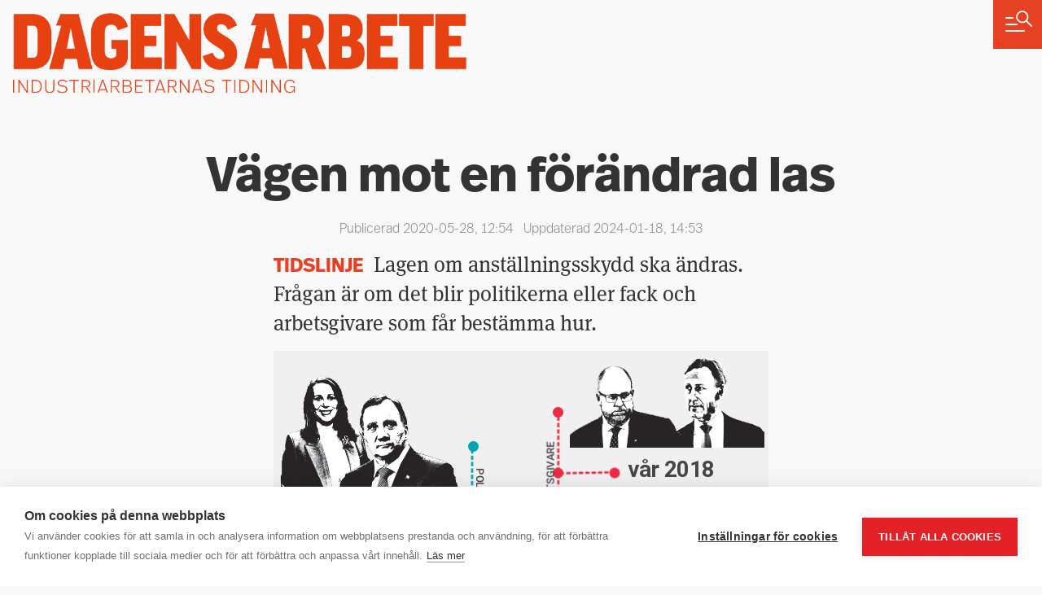

--- FILE ---
content_type: text/html; charset=UTF-8
request_url: https://da.se/2020/05/vagen-mot-en-forandrad-las-2/
body_size: 13685
content:
<!doctype html>

<html lang="sv-SE">

  <head>
  <meta charset="utf-8">
  <meta http-equiv="x-ua-compatible" content="ie=edge">
  <meta name="viewport" content="width=device-width, initial-scale=1, shrink-to-fit=no">
  <script src="https://cookiehub.net/c2/1d8454c0.js"></script>
<script type="text/javascript">
document.addEventListener("DOMContentLoaded", function(event) {
	var cpm = { language: 'sv', };
	window.cookiehub.load(cpm);
});
</script><script>window.cookiehub_wordpress = {};</script><script>
window.dataLayer = window.dataLayer || [];
function gtag(){dataLayer.push(arguments);}
gtag('consent', 'default', {'ad_storage': 'denied', 'analytics_storage': 'denied', 'ad_user_data': 'denied', 'ad_personalization': 'denied', 'wait_for_update': 500});
</script><title>Vägen mot en förändrad las &#x2d; Dagens Arbete</title>
	<style>img:is([sizes="auto" i], [sizes^="auto," i]) { contain-intrinsic-size: 3000px 1500px }</style>
	
<!-- The SEO Framework av Sybre Waaijer -->
<meta name="robots" content="max-snippet:-1,max-image-preview:standard,max-video-preview:-1" />
<link rel="canonical" href="https://da.se/2020/05/vagen-mot-en-forandrad-las-2/" />
<meta name="description" content="Lagen om anst&auml;llningsskydd ska &auml;ndras. Fr&aring;gan &auml;r om det blir politikerna eller fack och arbetsgivare som f&aring;r best&auml;mma hur." />
<meta property="og:type" content="article" />
<meta property="og:locale" content="sv_SE" />
<meta property="og:site_name" content="Dagens Arbete" />
<meta property="og:title" content="Vägen mot en förändrad las" />
<meta property="og:description" content="Lagen om anst&auml;llningsskydd ska &auml;ndras. Fr&aring;gan &auml;r om det blir politikerna eller fack och arbetsgivare som f&aring;r best&auml;mma hur." />
<meta property="og:url" content="https://da.se/2020/05/vagen-mot-en-forandrad-las-2/" />
<meta property="og:image" content="https://da.se/app/uploads/2020/05/Las.jpg" />
<meta property="og:image:width" content="1184" />
<meta property="og:image:height" content="562" />
<meta property="article:published_time" content="2020-05-28T10:54:45+00:00" />
<meta property="article:modified_time" content="2024-01-18T13:53:26+00:00" />
<meta name="twitter:card" content="summary_large_image" />
<meta name="twitter:title" content="Vägen mot en förändrad las" />
<meta name="twitter:description" content="Lagen om anst&auml;llningsskydd ska &auml;ndras. Fr&aring;gan &auml;r om det blir politikerna eller fack och arbetsgivare som f&aring;r best&auml;mma hur." />
<meta name="twitter:image" content="https://da.se/app/uploads/2020/05/Las.jpg" />
<script type="application/ld+json">{"@context":"https://schema.org","@graph":[{"@type":"WebSite","@id":"https://da.se/#/schema/WebSite","url":"https://da.se/","name":"Dagens Arbete","description":"Industriarbetarnas tidning","inLanguage":"sv-SE","potentialAction":{"@type":"SearchAction","target":{"@type":"EntryPoint","urlTemplate":"https://da.se/search/{search_term_string}/"},"query-input":"required name=search_term_string"},"publisher":{"@type":"Organization","@id":"https://da.se/#/schema/Organization","name":"Dagens Arbete","url":"https://da.se/","logo":{"@type":"ImageObject","url":"https://da.se/app/uploads/2020/09/cropped-favicon-512.png","contentUrl":"https://da.se/app/uploads/2020/09/cropped-favicon-512.png","width":512,"height":512}}},{"@type":"WebPage","@id":"https://da.se/2020/05/vagen-mot-en-forandrad-las-2/","url":"https://da.se/2020/05/vagen-mot-en-forandrad-las-2/","name":"Vägen mot en förändrad las &#x2d; Dagens Arbete","description":"Lagen om anst&auml;llningsskydd ska &auml;ndras. Fr&aring;gan &auml;r om det blir politikerna eller fack och arbetsgivare som f&aring;r best&auml;mma hur.","inLanguage":"sv-SE","isPartOf":{"@id":"https://da.se/#/schema/WebSite"},"potentialAction":{"@type":"ReadAction","target":"https://da.se/2020/05/vagen-mot-en-forandrad-las-2/"},"datePublished":"2020-05-28T10:54:45+00:00","dateModified":"2024-01-18T13:53:26+00:00","author":{"@type":"Person","@id":"https://da.se/#/schema/Person/d89eeef268f205e919e22d5decbffac0","name":"admin"}}]}</script>
<!-- / The SEO Framework av Sybre Waaijer | 3.28ms meta | 0.15ms boot -->

<!-- Google News implementation -->
<script type="application/ld+json">{
	"@context": "https://schema.org",
	"@type": "NewsArticle",
	"headline": "Vägen mot en förändrad las",
	"image": ["https://da.se/app/uploads/2020/05/Las.jpg"],
	"datePublished": "2020-05-28T12:54:45+00:00",
	"dateModified": "2024-01-18T14:53:26+00:00"

}</script>
<!-- / Google News implementation -->

<link rel='dns-prefetch' href='//use.typekit.net' />
<link rel="alternate" type="application/rss+xml" title="Dagens Arbete &raquo; Kommentarsflöde för Vägen mot en förändrad las" href="https://da.se/2020/05/vagen-mot-en-forandrad-las-2/feed/" />

<link rel='stylesheet' id='gglcptch-css' href='https://da.se/app/plugins/google-captcha/css/gglcptch.css?ver=1.84' media='all' />
<link rel='stylesheet' id='wp-block-library-css' href='https://da.se/wp/wp-includes/css/dist/block-library/style.min.css?ver=6.8.3' media='all' />
<style id='global-styles-inline-css'>
:root{--wp--preset--aspect-ratio--square: 1;--wp--preset--aspect-ratio--4-3: 4/3;--wp--preset--aspect-ratio--3-4: 3/4;--wp--preset--aspect-ratio--3-2: 3/2;--wp--preset--aspect-ratio--2-3: 2/3;--wp--preset--aspect-ratio--16-9: 16/9;--wp--preset--aspect-ratio--9-16: 9/16;--wp--preset--color--black: #000000;--wp--preset--color--cyan-bluish-gray: #abb8c3;--wp--preset--color--white: #ffffff;--wp--preset--color--pale-pink: #f78da7;--wp--preset--color--vivid-red: #cf2e2e;--wp--preset--color--luminous-vivid-orange: #ff6900;--wp--preset--color--luminous-vivid-amber: #fcb900;--wp--preset--color--light-green-cyan: #7bdcb5;--wp--preset--color--vivid-green-cyan: #00d084;--wp--preset--color--pale-cyan-blue: #8ed1fc;--wp--preset--color--vivid-cyan-blue: #0693e3;--wp--preset--color--vivid-purple: #9b51e0;--wp--preset--gradient--vivid-cyan-blue-to-vivid-purple: linear-gradient(135deg,rgba(6,147,227,1) 0%,rgb(155,81,224) 100%);--wp--preset--gradient--light-green-cyan-to-vivid-green-cyan: linear-gradient(135deg,rgb(122,220,180) 0%,rgb(0,208,130) 100%);--wp--preset--gradient--luminous-vivid-amber-to-luminous-vivid-orange: linear-gradient(135deg,rgba(252,185,0,1) 0%,rgba(255,105,0,1) 100%);--wp--preset--gradient--luminous-vivid-orange-to-vivid-red: linear-gradient(135deg,rgba(255,105,0,1) 0%,rgb(207,46,46) 100%);--wp--preset--gradient--very-light-gray-to-cyan-bluish-gray: linear-gradient(135deg,rgb(238,238,238) 0%,rgb(169,184,195) 100%);--wp--preset--gradient--cool-to-warm-spectrum: linear-gradient(135deg,rgb(74,234,220) 0%,rgb(151,120,209) 20%,rgb(207,42,186) 40%,rgb(238,44,130) 60%,rgb(251,105,98) 80%,rgb(254,248,76) 100%);--wp--preset--gradient--blush-light-purple: linear-gradient(135deg,rgb(255,206,236) 0%,rgb(152,150,240) 100%);--wp--preset--gradient--blush-bordeaux: linear-gradient(135deg,rgb(254,205,165) 0%,rgb(254,45,45) 50%,rgb(107,0,62) 100%);--wp--preset--gradient--luminous-dusk: linear-gradient(135deg,rgb(255,203,112) 0%,rgb(199,81,192) 50%,rgb(65,88,208) 100%);--wp--preset--gradient--pale-ocean: linear-gradient(135deg,rgb(255,245,203) 0%,rgb(182,227,212) 50%,rgb(51,167,181) 100%);--wp--preset--gradient--electric-grass: linear-gradient(135deg,rgb(202,248,128) 0%,rgb(113,206,126) 100%);--wp--preset--gradient--midnight: linear-gradient(135deg,rgb(2,3,129) 0%,rgb(40,116,252) 100%);--wp--preset--font-size--small: 13px;--wp--preset--font-size--medium: 20px;--wp--preset--font-size--large: 36px;--wp--preset--font-size--x-large: 42px;--wp--preset--spacing--20: 0.44rem;--wp--preset--spacing--30: 0.67rem;--wp--preset--spacing--40: 1rem;--wp--preset--spacing--50: 1.5rem;--wp--preset--spacing--60: 2.25rem;--wp--preset--spacing--70: 3.38rem;--wp--preset--spacing--80: 5.06rem;--wp--preset--shadow--natural: 6px 6px 9px rgba(0, 0, 0, 0.2);--wp--preset--shadow--deep: 12px 12px 50px rgba(0, 0, 0, 0.4);--wp--preset--shadow--sharp: 6px 6px 0px rgba(0, 0, 0, 0.2);--wp--preset--shadow--outlined: 6px 6px 0px -3px rgba(255, 255, 255, 1), 6px 6px rgba(0, 0, 0, 1);--wp--preset--shadow--crisp: 6px 6px 0px rgba(0, 0, 0, 1);}:root { --wp--style--global--content-size: 628px;--wp--style--global--wide-size: 1200px; }:where(body) { margin: 0; }.wp-site-blocks > .alignleft { float: left; margin-right: 2em; }.wp-site-blocks > .alignright { float: right; margin-left: 2em; }.wp-site-blocks > .aligncenter { justify-content: center; margin-left: auto; margin-right: auto; }:where(.is-layout-flex){gap: 0.5em;}:where(.is-layout-grid){gap: 0.5em;}.is-layout-flow > .alignleft{float: left;margin-inline-start: 0;margin-inline-end: 2em;}.is-layout-flow > .alignright{float: right;margin-inline-start: 2em;margin-inline-end: 0;}.is-layout-flow > .aligncenter{margin-left: auto !important;margin-right: auto !important;}.is-layout-constrained > .alignleft{float: left;margin-inline-start: 0;margin-inline-end: 2em;}.is-layout-constrained > .alignright{float: right;margin-inline-start: 2em;margin-inline-end: 0;}.is-layout-constrained > .aligncenter{margin-left: auto !important;margin-right: auto !important;}.is-layout-constrained > :where(:not(.alignleft):not(.alignright):not(.alignfull)){max-width: var(--wp--style--global--content-size);margin-left: auto !important;margin-right: auto !important;}.is-layout-constrained > .alignwide{max-width: var(--wp--style--global--wide-size);}body .is-layout-flex{display: flex;}.is-layout-flex{flex-wrap: wrap;align-items: center;}.is-layout-flex > :is(*, div){margin: 0;}body .is-layout-grid{display: grid;}.is-layout-grid > :is(*, div){margin: 0;}body{padding-top: 0px;padding-right: 0px;padding-bottom: 0px;padding-left: 0px;}a:where(:not(.wp-element-button)){text-decoration: underline;}:root :where(.wp-element-button, .wp-block-button__link){background-color: #32373c;border-width: 0;color: #fff;font-family: inherit;font-size: inherit;line-height: inherit;padding: calc(0.667em + 2px) calc(1.333em + 2px);text-decoration: none;}.has-black-color{color: var(--wp--preset--color--black) !important;}.has-cyan-bluish-gray-color{color: var(--wp--preset--color--cyan-bluish-gray) !important;}.has-white-color{color: var(--wp--preset--color--white) !important;}.has-pale-pink-color{color: var(--wp--preset--color--pale-pink) !important;}.has-vivid-red-color{color: var(--wp--preset--color--vivid-red) !important;}.has-luminous-vivid-orange-color{color: var(--wp--preset--color--luminous-vivid-orange) !important;}.has-luminous-vivid-amber-color{color: var(--wp--preset--color--luminous-vivid-amber) !important;}.has-light-green-cyan-color{color: var(--wp--preset--color--light-green-cyan) !important;}.has-vivid-green-cyan-color{color: var(--wp--preset--color--vivid-green-cyan) !important;}.has-pale-cyan-blue-color{color: var(--wp--preset--color--pale-cyan-blue) !important;}.has-vivid-cyan-blue-color{color: var(--wp--preset--color--vivid-cyan-blue) !important;}.has-vivid-purple-color{color: var(--wp--preset--color--vivid-purple) !important;}.has-black-background-color{background-color: var(--wp--preset--color--black) !important;}.has-cyan-bluish-gray-background-color{background-color: var(--wp--preset--color--cyan-bluish-gray) !important;}.has-white-background-color{background-color: var(--wp--preset--color--white) !important;}.has-pale-pink-background-color{background-color: var(--wp--preset--color--pale-pink) !important;}.has-vivid-red-background-color{background-color: var(--wp--preset--color--vivid-red) !important;}.has-luminous-vivid-orange-background-color{background-color: var(--wp--preset--color--luminous-vivid-orange) !important;}.has-luminous-vivid-amber-background-color{background-color: var(--wp--preset--color--luminous-vivid-amber) !important;}.has-light-green-cyan-background-color{background-color: var(--wp--preset--color--light-green-cyan) !important;}.has-vivid-green-cyan-background-color{background-color: var(--wp--preset--color--vivid-green-cyan) !important;}.has-pale-cyan-blue-background-color{background-color: var(--wp--preset--color--pale-cyan-blue) !important;}.has-vivid-cyan-blue-background-color{background-color: var(--wp--preset--color--vivid-cyan-blue) !important;}.has-vivid-purple-background-color{background-color: var(--wp--preset--color--vivid-purple) !important;}.has-black-border-color{border-color: var(--wp--preset--color--black) !important;}.has-cyan-bluish-gray-border-color{border-color: var(--wp--preset--color--cyan-bluish-gray) !important;}.has-white-border-color{border-color: var(--wp--preset--color--white) !important;}.has-pale-pink-border-color{border-color: var(--wp--preset--color--pale-pink) !important;}.has-vivid-red-border-color{border-color: var(--wp--preset--color--vivid-red) !important;}.has-luminous-vivid-orange-border-color{border-color: var(--wp--preset--color--luminous-vivid-orange) !important;}.has-luminous-vivid-amber-border-color{border-color: var(--wp--preset--color--luminous-vivid-amber) !important;}.has-light-green-cyan-border-color{border-color: var(--wp--preset--color--light-green-cyan) !important;}.has-vivid-green-cyan-border-color{border-color: var(--wp--preset--color--vivid-green-cyan) !important;}.has-pale-cyan-blue-border-color{border-color: var(--wp--preset--color--pale-cyan-blue) !important;}.has-vivid-cyan-blue-border-color{border-color: var(--wp--preset--color--vivid-cyan-blue) !important;}.has-vivid-purple-border-color{border-color: var(--wp--preset--color--vivid-purple) !important;}.has-vivid-cyan-blue-to-vivid-purple-gradient-background{background: var(--wp--preset--gradient--vivid-cyan-blue-to-vivid-purple) !important;}.has-light-green-cyan-to-vivid-green-cyan-gradient-background{background: var(--wp--preset--gradient--light-green-cyan-to-vivid-green-cyan) !important;}.has-luminous-vivid-amber-to-luminous-vivid-orange-gradient-background{background: var(--wp--preset--gradient--luminous-vivid-amber-to-luminous-vivid-orange) !important;}.has-luminous-vivid-orange-to-vivid-red-gradient-background{background: var(--wp--preset--gradient--luminous-vivid-orange-to-vivid-red) !important;}.has-very-light-gray-to-cyan-bluish-gray-gradient-background{background: var(--wp--preset--gradient--very-light-gray-to-cyan-bluish-gray) !important;}.has-cool-to-warm-spectrum-gradient-background{background: var(--wp--preset--gradient--cool-to-warm-spectrum) !important;}.has-blush-light-purple-gradient-background{background: var(--wp--preset--gradient--blush-light-purple) !important;}.has-blush-bordeaux-gradient-background{background: var(--wp--preset--gradient--blush-bordeaux) !important;}.has-luminous-dusk-gradient-background{background: var(--wp--preset--gradient--luminous-dusk) !important;}.has-pale-ocean-gradient-background{background: var(--wp--preset--gradient--pale-ocean) !important;}.has-electric-grass-gradient-background{background: var(--wp--preset--gradient--electric-grass) !important;}.has-midnight-gradient-background{background: var(--wp--preset--gradient--midnight) !important;}.has-small-font-size{font-size: var(--wp--preset--font-size--small) !important;}.has-medium-font-size{font-size: var(--wp--preset--font-size--medium) !important;}.has-large-font-size{font-size: var(--wp--preset--font-size--large) !important;}.has-x-large-font-size{font-size: var(--wp--preset--font-size--x-large) !important;}
:where(.wp-block-post-template.is-layout-flex){gap: 1.25em;}:where(.wp-block-post-template.is-layout-grid){gap: 1.25em;}
:where(.wp-block-columns.is-layout-flex){gap: 2em;}:where(.wp-block-columns.is-layout-grid){gap: 2em;}
:root :where(.wp-block-pullquote){font-size: 1.5em;line-height: 1.6;}
</style>
<link rel='stylesheet' id='typekit-css' href='https://use.typekit.net/oxt7lka.css?ver=6.8.3' media='all' />
<script src="https://da.se/wp/wp-includes/js/jquery/jquery.min.js?ver=3.7.1" id="jquery-core-js"></script>
<script src="https://da.se/wp/wp-includes/js/jquery/jquery-migrate.min.js?ver=3.4.1" id="jquery-migrate-js"></script>
<link rel="https://api.w.org/" href="https://da.se/wp-json/" /><link rel="alternate" title="JSON" type="application/json" href="https://da.se/wp-json/wp/v2/posts/73523" /><link rel="EditURI" type="application/rsd+xml" title="RSD" href="https://da.se/wp/xmlrpc.php?rsd" />
<link rel="alternate" title="oEmbed (JSON)" type="application/json+oembed" href="https://da.se/wp-json/oembed/1.0/embed?url=https%3A%2F%2Fda.se%2F2020%2F05%2Fvagen-mot-en-forandrad-las-2%2F" />
<link rel="alternate" title="oEmbed (XML)" type="text/xml+oembed" href="https://da.se/wp-json/oembed/1.0/embed?url=https%3A%2F%2Fda.se%2F2020%2F05%2Fvagen-mot-en-forandrad-las-2%2F&#038;format=xml" />
<link rel="icon" href="https://da.se/app/uploads/2020/09/cropped-favicon-512-32x32.png" sizes="32x32" />
<link rel="icon" href="https://da.se/app/uploads/2020/09/cropped-favicon-512-192x192.png" sizes="192x192" />
<link rel="apple-touch-icon" href="https://da.se/app/uploads/2020/09/cropped-favicon-512-180x180.png" />
<meta name="msapplication-TileImage" content="https://da.se/app/uploads/2020/09/cropped-favicon-512-270x270.png" />
</head>

  <body class="wp-singular post-template-default single single-post postid-73523 single-format-standard wp-embed-responsive wp-theme-dagens-arbete vagen-mot-en-forandrad-las-2">

        <a href="#" class="Main-menu-button">
</a>

<div class="Main-menu">

	<form role="search" method="get" class="search-form" action="https://da.se/">
				<label>
					<span class="screen-reader-text">Sök efter:</span>
					<input type="search" class="search-field" placeholder="Sök …" value="" name="s" />
				</label>
				<input type="submit" class="search-submit" value="Sök" />
			</form>

		<nav>
		<ul id="menu-meny" class="menu"><li id="menu-item-88879" class="menu-item menu-item-type-taxonomy menu-item-object-da_post_type menu-item-has-children menu-item-88879"><a href="https://da.se/typ/podd/">Poddar 🎧</a>
<ul class="sub-menu">
	<li id="menu-item-119161" class="menu-item menu-item-type-custom menu-item-object-custom menu-item-119161"><a href="https://da.se/typ/verket/">Verket</a></li>
	<li id="menu-item-93842" class="menu-item menu-item-type-taxonomy menu-item-object-da_post_type menu-item-93842"><a href="https://da.se/typ/lyssna-pa-da/">Lyssna på DA</a></li>
	<li id="menu-item-93843" class="menu-item menu-item-type-taxonomy menu-item-object-da_post_type menu-item-93843"><a href="https://da.se/typ/mordet-pa-facktopparna/">Mordet på facktopparna</a></li>
	<li id="menu-item-96220" class="menu-item menu-item-type-taxonomy menu-item-object-da_post_type menu-item-96220"><a href="https://da.se/typ/liv-och-arbete/">Liv &amp; arbete</a></li>
	<li id="menu-item-93841" class="menu-item menu-item-type-taxonomy menu-item-object-da_post_type menu-item-93841"><a href="https://da.se/typ/historia/">Dagens Arbete Historia</a></li>
</ul>
</li>
<li id="menu-item-113842" class="menu-item menu-item-type-taxonomy menu-item-object-category menu-item-113842"><a href="https://da.se/arbetsmarknad/">Arbetsmarknad</a></li>
<li id="menu-item-1804" class="menu-item menu-item-type-taxonomy menu-item-object-category menu-item-1804"><a href="https://da.se/arbetsmiljo/">Arbetsmiljö</a></li>
<li id="menu-item-113843" class="menu-item menu-item-type-taxonomy menu-item-object-category current-post-ancestor current-menu-parent current-post-parent menu-item-113843"><a href="https://da.se/arbetsratt/">Arbetsrätt</a></li>
<li id="menu-item-113844" class="menu-item menu-item-type-taxonomy menu-item-object-category menu-item-113844"><a href="https://da.se/brott/">Brott</a></li>
<li id="menu-item-113860" class="menu-item menu-item-type-taxonomy menu-item-object-category menu-item-113860"><a href="https://da.se/fackligt/">Fackligt</a></li>
<li id="menu-item-25086" class="menu-item menu-item-type-taxonomy menu-item-object-category menu-item-25086"><a href="https://da.se/forsakring-pension/">Försäkring &amp; pension</a></li>
<li id="menu-item-113864" class="menu-item menu-item-type-taxonomy menu-item-object-category menu-item-113864"><a href="https://da.se/halsa/">Hälsa</a></li>
<li id="menu-item-76160" class="menu-item menu-item-type-taxonomy menu-item-object-category menu-item-76160"><a href="https://da.se/klimat-miljo/">Klimat &amp; miljö</a></li>
<li id="menu-item-76159" class="menu-item menu-item-type-taxonomy menu-item-object-category menu-item-76159"><a href="https://da.se/kultur-fritid/">Kultur &amp; fritid</a></li>
<li id="menu-item-47957" class="menu-item menu-item-type-taxonomy menu-item-object-category menu-item-47957"><a href="https://da.se/lon-avtal/">Lön &amp; avtal</a></li>
<li id="menu-item-113865" class="menu-item menu-item-type-taxonomy menu-item-object-category menu-item-113865"><a href="https://da.se/min-ekonomi/">Min ekonomi</a></li>
<li id="menu-item-1806" class="menu-item menu-item-type-taxonomy menu-item-object-category menu-item-has-children menu-item-1806"><a href="https://da.se/opinion/">Opinion</a>
<ul class="sub-menu">
	<li id="menu-item-75990" class="menu-item menu-item-type-taxonomy menu-item-object-da_post_type menu-item-75990"><a href="https://da.se/typ/debatt/">Debatt</a></li>
	<li id="menu-item-75991" class="menu-item menu-item-type-taxonomy menu-item-object-da_post_type menu-item-75991"><a href="https://da.se/typ/ledare/">Ledare</a></li>
	<li id="menu-item-75989" class="menu-item menu-item-type-taxonomy menu-item-object-da_post_type menu-item-75989"><a href="https://da.se/typ/kronika/">Krönikor</a></li>
</ul>
</li>
<li id="menu-item-79587" class="menu-item menu-item-type-taxonomy menu-item-object-da_post_type menu-item-79587"><a href="https://da.se/typ/fragor/">Fråga om jobbet</a></li>
<li id="menu-item-75876" class="menu-item menu-item-type-post_type menu-item-object-page menu-item-75876"><a href="https://da.se/granskningar/">Granskningar</a></li>
<li id="menu-item-75994" class="menu-item menu-item-type-post_type menu-item-object-page menu-item-75994"><a href="https://da.se/ladda-ner-senaste-e-da-har/">e-DA</a></li>
<li id="menu-item-1824" class="menu-item menu-item-type-post_type menu-item-object-page menu-item-1824"><a href="https://da.se/redaktionen/">Kontakta oss</a></li>
<li id="menu-item-124301" class="menu-item menu-item-type-custom menu-item-object-custom menu-item-124301"><a href="https://da.se/insandare">Insändare</a></li>
</ul>
	</nav>
	</div>

<header class="Header ">

	<div class="container">

		<div class="row">
			
			<div class="col-12">

				<a class="logo" href="https://da.se/"><span>Dagens Arbete</span></a>

				

			</div>

		</div>

	</div>

</header>

    <main class="main">
            
		
	
	 		<div class="Page-content  ">

  <article class="post-73523 post type-post status-publish format-standard has-post-thumbnail hentry category-arbetsratt category-okategoriserade tag-allman-visstid tag-arbetsratt tag-inhyrning-tagg tag-januariavtalet tag-kompetensutveckling tag-las tag-osakra-jobb tag-uppsagning" data-url="https://da.se/2020/05/vagen-mot-en-forandrad-las-2/" data-title="Vägen mot en förändrad las">

    
    <div class="container">

      <div class="row">

        <div class="col-sm-10 offset-sm-1">

          <header>

        
            <h1>Vägen mot en förändrad las</h1>

            <p class="date">
              Publicerad 2020-05-28, 12:54
                              &nbsp;
                <span class="d-inline-block">Uppdaterad 2024-01-18, 14:53
                </span>
                          </p>

          </header>

        </div>

      </div>

      <div class="row">

        <div class="col-sm-10 offset-sm-1 col-md-8 offset-md-2 col-lg-6 offset-lg-3">

          
          <p class="intro"><span class="entryword">Tidslinje</span> Lagen om anställningsskydd ska ändras. Frågan är om det blir politikerna eller fack och arbetsgivare som får bestämma hur.</p>
<p><script id="infogram_0_26924793-22b4-4fc2-ac73-b306364f3039" title="Tidslinje las" src="https://e.infogram.com/js/dist/embed.js?E3r" type="text/javascript"></script></p>
<div class="factsbox-left">
<h4>Då får någon sägas upp</h4>
<p>Det måste finnas skäl till att någon sägs upp – saklig grund. Det kan vara två saker:</p>
<h5>Arbetsbrist</h5>
<p>Behöver inte betyda brist på saker att göra, utan är oftast en förändring i organisationen. Arbetsgivaren avgör om det råder arbetsbrist, och turordningsreglerna sist in först ut är grundprincipen när folk sägs upp.</p>
<h5>Personliga skäl</h5>
<p>Kan vara att man upprepade gånger misskött jobbet, arbetsvägrat, uppträtt olämpligt eller har begått brott. Om misskötseln är extra allvarlig kan personen bli avskedad och får sluta utan uppsägningstid.</p>
<p>&nbsp;</p>
<h4>Det här vill  facket</h4>
<ul>
<li>Minska de osäkra anställningarna, som visstid och inhyrning.</li>
<li>Öka rätten till heltid. Stoppa hyvling. I dag kan arbetsgivaren ensidigt minska en anställds arbetstid.</li>
<li>Ha mer kompetensutveckling. Ha bättre omställning så det blir lättare att hitta nytt jobb.</li>
</ul>
<h4>… och  arbets­givarna</h4>
<ul>
<li>Kunna göra fler undantag från turordningsreglerna vid uppsägning på grund av arbetsbrist. Kompetens ska vara mer av­görande för vem som får stanna.</li>
<li>Göra det mer förutsägbart och mindre kostsamt att säga upp någon av personliga skäl.</li>
</ul>
<h4>… och politikerna</h4>
<ul>
<li>För C och L var fler undantag i turordningen centralt när de slöt januariavtalet med S och MP. V har sagt att de tänker rösta emot det.</li>
<li>M, KD och SD har öppnat för uppluckard turordning men M har sagt att de ändå kan gå emot regeringen och säga nej till ändringa­r i Las.</li>
</ul>
</div>

          

          

          <div class="Category-links">
	<span class="label">Läs mer:</span>
			<a href="https://da.se/tag/allman-visstid/">Allmän visstid</a>
			<a href="https://da.se/arbetsratt/">Arbetsrätt</a>
			<a href="https://da.se/tag/arbetsratt/">arbetsrätt</a>
			<a href="https://da.se/tag/inhyrning-tagg/">inhyrning</a>
			<a href="https://da.se/tag/januariavtalet/">Januariavtalet</a>
			<a href="https://da.se/tag/kompetensutveckling/">kompetensutveckling</a>
			<a href="https://da.se/tag/las/">lagen om anställningsskydd (Las)</a>
			<a href="https://da.se/tag/osakra-jobb/">osäkra jobb</a>
			<a href="https://da.se/tag/uppsagning/">Uppsägning</a>
	</div>

          <div class="Share-links " >
	<span class="label">Dela: </span>
	<a href="http://www.facebook.com/share.php?u=https%3A%2F%2Fda.se%2F2020%2F05%2Fvagen-mot-en-forandrad-las-2%2F" class="facebook" target="_blank"></a><a href="https://twitter.com/intent/tweet?text=V%C3%A4gen+mot+en+f%C3%B6r%C3%A4ndrad+las+https%3A%2F%2Fda.se%2F2020%2F05%2Fvagen-mot-en-forandrad-las-2%2F" class="twitter" target="_blank"></a><a href="http://www.linkedin.com/shareArticle?mini=true&url=https%3A%2F%2Fda.se%2F2020%2F05%2Fvagen-mot-en-forandrad-las-2%2F&title=V%C3%A4gen+mot+en+f%C3%B6r%C3%A4ndrad+las&source=da.se" class="linkedin" target="_blank"></a><a href="https://da.se/2020/05/vagen-mot-en-forandrad-las-2/" class="link"></a>
</div>

                      <section class="Comments" id="comments">
  
  	<div id="respond" class="comment-respond">
		<h3 id="reply-title" class="comment-reply-title">Kommentera <small><a rel="nofollow" id="cancel-comment-reply-link" href="/2020/05/vagen-mot-en-forandrad-las-2/#respond" style="display:none;">Avbryt svar</a></small></h3><form action="https://da.se/wp/wp-comments-post.php" method="post" id="commentform" class="comment-form"><p class="instructions">Håll dig till ämnet och håll en god ton. Det kan dröja en stund innan din kommentar publiceras. Dela gärna artikeln så kan fler delta i debatten! E-postadressen publiceras inte. Obligatoriska fält är märkta&nbsp;*</p><p class="comment-form-comment"><label for="comment">Kommentar <span class="required">*</span></label> <textarea id="comment" name="comment" cols="45" rows="8" maxlength="65525" required></textarea></p><p class="comment-form-author"><label for="author">Namn <span class="required">*</span></label> <input id="author" name="author" type="text" value="" size="30" maxlength="245" autocomplete="name" required /></p>
<p class="comment-form-email"><label for="email">E-postadress <span class="required">*</span></label> <input id="email" name="email" type="email" value="" size="30" maxlength="100" autocomplete="email" required /></p>
<p class="comment-form-url"><label for="url">Webbplats</label> <input id="url" name="url" type="url" value="" size="30" maxlength="200" autocomplete="url" /></p>
<div class="gglcptch gglcptch_v3"><div class="google-captcha-notice">This site is protected by reCAPTCHA and the Google <a href="https://policies.google.com/privacy" target="_blank">Privacy Policy</a> and <a href="https://policies.google.com/terms" target="_blank">Terms of Service</a> apply.</div><input type="hidden" id="g-recaptcha-response" name="g-recaptcha-response" /><br /><div class="gglcptch_error_text">The reCAPTCHA verification period has expired. Please reload the page.</div></div><p class="form-submit"><input name="submit" type="submit" id="submit" class="submit" value="Publicera kommentar" /> <input type='hidden' name='comment_post_ID' value='73523' id='comment_post_ID' />
<input type='hidden' name='comment_parent' id='comment_parent' value='0' />
</p></form>	</div><!-- #respond -->
	</section>
          
        </div>

      </div>

    </div>

  </article>

</div>

	
					<div class="News">

	<div class="container">

		<div class="row">

			<div class="col-md-12">

				<header class="container">      
				
					<h2>Du kanske också vill läsa…</h2>      
				
				</header>    
			
			</div>

		</div>

		<div class="slider has-10-promos ">

			<div class="inner">

									
					<a href="https://da.se/2026/01/svart-for-facket-att-stotta-inhyrda-hamnar-mellan-stolarna/" class="Promo  Fade-in  is-senaste-nytt  has-image-above  has-post-status-publish">
						
													<div class="img-content">
								<img src="https://da.se/app/uploads/2026/01/inhyrning-illustration-josefin-herolf-768x338.jpg" alt="Svårt för facket att stötta inhyrda – hamnar mellan stolarna"  loading="lazy" >
							</div>
												
						<div class="text-content">
							
							<h3>Svårt för facket att stötta inhyrda – hamnar mellan stolarna</h3>
							
							<p><span class="Inline-tick"<span class="Inline-arrow"></span></span<span class="Inline-arrow"></span>Inhyrning skulle bli lösningen för företagen&nbsp; <span class="Inline-tick"<span class="Inline-arrow"></span></span<span class="Inline-arrow"></span>Vad gick snett?&nbsp; <span class="Inline-tick"<span class="Inline-arrow"></span></span<span class="Inline-arrow"></span>DA reder ut</p>
						
						</div>

					</a>

									
									
					<a href="https://da.se/2026/01/tvarvandning-for-inhyrda-oliwia-och-robert-vill-att-ni-kommer-tillbaka/" class="Promo  Fade-in    has-image-above  has-post-status-publish">
						
													<div class="img-content">
								<img src="https://da.se/app/uploads/2026/01/Oliwia_Robert_Alleima_Manpower-768x415.jpg" alt="Tvärvändning för inhyrda Oliwia och Robert: ”Vill att ni kommer tillbaka”"  loading="lazy" >
							</div>
												
						<div class="text-content">
							
							<h3>Tvärvändning för inhyrda Oliwia och Robert: ”Vill att ni kommer tillbaka”</h3>
							
							<p><span class="Inline-tick"<span class="Inline-arrow"></span></span<span class="Inline-arrow"></span>Hade bara veckor kvar till direktanställning&nbsp; <span class="Inline-tick"<span class="Inline-arrow"></span></span<span class="Inline-arrow"></span>Då avslutades jobbet på Alleima&nbsp; <span class="Inline-tick"<span class="Inline-arrow"></span></span<span class="Inline-arrow"></span>Strax före jul kom oväntade erbjudandet</p>
						
						</div>

					</a>

									
									
					<a href="https://da.se/2025/12/kompetensforetagen-om-knepiga-las-regeln-kan-skapa-onodig-rotation/" class="Promo  Fade-in  is-senaste-nytt  has-image-above  has-post-status-publish">
						
													<div class="img-content">
								<img src="https://da.se/app/uploads/2025/12/Alleima_Patrik_Eidfelt-768x415.jpg" alt="Kompetensföretagen om knepiga las-regeln: ”Kan skapa onödig rotation”"  loading="lazy" >
							</div>
												
						<div class="text-content">
							
							<h3>Kompetensföretagen om knepiga las-regeln: ”Kan skapa onödig rotation”</h3>
							
							<p><span class="Inline-tick"<span class="Inline-arrow"></span></span<span class="Inline-arrow"></span>Ny las-regel gör att arbetare mister uppdrag&nbsp; <span class="Inline-tick"<span class="Inline-arrow"></span></span<span class="Inline-arrow"></span>”Lett till en begränsning”</p>
						
						</div>

					</a>

									
									
					<a href="https://da.se/2025/11/los-veli-pekka-saikkala-om-inhyrda-som-aker-ut-alternativet-ar-varre/" class="Promo  Fade-in  is-senaste-nytt  has-image-above  has-post-status-publish">
						
													<div class="img-content">
								<img src="https://da.se/app/uploads/2024/10/Veli-Pekka-Saikkala-768x527.jpg" alt="LO:s Veli-Pekka Säikkälä om inhyrda som åker ut: ”Alternativet är värre”"  loading="lazy" >
							</div>
												
						<div class="text-content">
							
							<h3>LO:s Veli-Pekka Säikkälä om inhyrda som åker ut: ”Alternativet är värre”</h3>
							
							<p><span class="Inline-tick"<span class="Inline-arrow"></span></span<span class="Inline-arrow"></span>Bemanningsanställda mister uppdrag – strax innan direktanställning&nbsp; <span class="Inline-tick"<span class="Inline-arrow"></span></span<span class="Inline-arrow"></span>”Förstår att det känns orättvist”</p>
						
						</div>

					</a>

									
									
					<a href="https://da.se/2025/11/nya-las-regeln-kostade-robert-och-oliwia-jobbet/" class="Promo  Fade-in  is-senaste-nytt  has-image-above  has-post-status-publish">
						
													<div class="img-content">
								<img src="https://da.se/app/uploads/2025/11/Alleima_Foto_Stefan_Essity_7-768x512.jpg" alt="Nya regeln kostade Robert och Oliwia uppdraget på Alleima: ”En smäll på käften”"  loading="lazy" >
							</div>
												
						<div class="text-content">
							
							<h3>Robert och Oliwia blev av med uppdraget – på grund av nya las: ”Smäll på käften”</h3>
							
							<p><span class="Inline-tick"<span class="Inline-arrow"></span></span<span class="Inline-arrow"></span>Hade bara veckor kvar till direktanställning&nbsp; <span class="Inline-tick"<span class="Inline-arrow"></span></span<span class="Inline-arrow"></span>Då avslutades jobbet på Alleima&nbsp; <span class="Inline-tick"<span class="Inline-arrow"></span></span<span class="Inline-arrow"></span>”Förjävligt”</p>
						
						</div>

					</a>

									
									
					<a href="https://da.se/2025/10/inhyrda-i-sandviken-drabbas-nar-alleima-sparar/" class="Promo  Fade-in  is-senaste-nytt  has-image-above  has-post-status-publish">
						
													<div class="img-content">
								<img src="https://da.se/app/uploads/2025/10/Alleima_Sandviken_Foto_TT_Pontus_Lundahl_2-768x512.jpg" alt="Inhyrda drabbas när Alleima sparar 200 miljoner: ”Lika jävligt som för fast anställda”"  loading="lazy" >
							</div>
												
						<div class="text-content">
							
							<h3>Inhyrda i Sandviken drabbas när Alleima sparar 200 miljoner</h3>
							
							<p><span class="Inline-tick"<span class="Inline-arrow"></span></span<span class="Inline-arrow"></span>”Lika jävligt som för fast anställda”&nbsp; <span class="Inline-tick"<span class="Inline-arrow"></span></span<span class="Inline-arrow"></span>Kritik från IF Metall: ”Inhyrda är anställda för att kunna gå” </p>
						
						</div>

					</a>

									
									
					<a href="https://da.se/2025/04/charbel-stamde-scania-tva-ganger-koptes-ut-for-400-000-forsta-som-vagat-utmana/" class="Promo  Fade-in  is-senaste-nytt  has-image-above  has-post-status-publish">
						
													<div class="img-content">
								<img src="https://da.se/app/uploads/2025/04/Charbel-768x455.jpg" alt="Charbel stämde Scania två gånger – köptes ut för 400 000: ”Första som vågat utmana”"  loading="lazy" >
							</div>
												
						<div class="text-content">
							
							<h3>Charbel stämde Scania två gånger – köptes ut för 400 000: ”Första som vågat utmana”</h3>
							
							<p><span class="Inline-tick"<span class="Inline-arrow"></span></span<span class="Inline-arrow"></span>Avskedades för en t-shirt – vann i tingsrätten&nbsp; <span class="Inline-tick"<span class="Inline-arrow"></span></span<span class="Inline-arrow"></span>”Den första som vågat utmana företaget två gånger”</p>
						
						</div>

					</a>

									
									
					<a href="https://da.se/2024/12/inhyrda-nobbades-fast-anstallning-pa-volvo-avtalsvidrigt/" class="Promo  Fade-in  is-senaste-nytt  has-image-above  has-post-status-publish">
						
													<div class="img-content">
								<img src="https://da.se/app/uploads/2024/12/Adrian_Volvo_IFMetall-768x415.jpg" alt="Inhyrda nobbades fast anställning på Volvo: ”Avtalsvidrigt”"  loading="lazy" >
							</div>
												
						<div class="text-content">
							
							<h3>Inhyrda nobbas fast jobb på Volvo – får hård kritik av facket: ”Avtalsvidrigt”</h3>
							
							<p><span class="Inline-tick"<span class="Inline-arrow"></span></span<span class="Inline-arrow"></span>Inhyrda fick lära upp sina egna efterträdare&nbsp; <span class="Inline-tick"<span class="Inline-arrow"></span></span<span class="Inline-arrow"></span>Facket: Volvo försöker systematiskt runda reglerna</p>
						
						</div>

					</a>

									
									
					<a href="https://da.se/2024/10/veli-pekka-nojd-med-las-reformen/" class="Promo  Fade-in  is-senaste-nytt  has-post-status-publish">
						
												
						<div class="text-content">
							
							<h3>Veli-Pekka nöjd med las-reformen: ”Det blev inte vilda västern”</h3>
							
							<p><span class="Inline-tick"<span class="Inline-arrow"></span></span<span class="Inline-arrow"></span>Idén: Färre inhydra – fler fasta jobb&nbsp; <span class="Inline-tick"<span class="Inline-arrow"></span></span<span class="Inline-arrow"></span>Så ser LO på förändringarna</p>
						
						</div>

					</a>

									
									
					<a href="https://da.se/2024/10/inhyrda-jessica-37-valde-direktanstallning/" class="Promo  Fade-in    has-image-above  has-post-status-publish">
						
													<div class="img-content">
								<img src="https://da.se/app/uploads/2024/10/jessica-toyota-mjolby3-768x512.jpg" alt="Inhyrda Jessica, 37, valde direktanställning – lättare att jobba fackligt"  loading="lazy" >
							</div>
												
						<div class="text-content">
							
							<h3>Inhyrda Jessica, 37, valde lägre lön: ”Lättnad”</h3>
							
							<p><span class="Inline-tick"<span class="Inline-arrow"></span></span<span class="Inline-arrow"></span>Nya las-regler öppnade för fast jobb på Toyota&nbsp; <span class="Inline-tick"<span class="Inline-arrow"></span></span<span class="Inline-arrow"></span>Efterlängtad trygghet och möjlighet till fackligt arbete&nbsp; <span class="Inline-tick"<span class="Inline-arrow"></span></span<span class="Inline-arrow"></span>”Lätt beslut” </p>
						
						</div>

					</a>

									
				
			</div>

			<div class="go-left">
			</div>

			<div class="go-right">
			</div>

		</div>
		

	</div>

</div>

		<div class="article align" data-block_2ad1dd7cd99cc1ec2e423db00639a5ed>

	<div class="container">

		
	</div>

</div>

<div class="article align" data-block_1e4ed55dc747137a4f4cad620482608f>

	<div class="container">

		<a href="https://da.se/2026/01/if-metallare-blir-romanhjalte-ett-experiment/" class="Promo-single  Fade-in  is-senaste-nytt is-feature has-post-status-publish   ">

			<div class="row ">

        
				<div class="col-12  col-lg-7 ">

					<div class="img-content">

            <img decoding="async" src="https://da.se/app/uploads/2026/01/HallaDar-John-Lapidus-1320x821.jpg" alt="IF Metallare blir romanhjälte: ”Ett experiment”"  loading="lazy" >
						
					</div>

				</div>

        
				<div class="col-12  col-lg-5 ">

					<div class="text-content">

						<div class="text-content-inner">

							<h2 class="is-medium">IF Metallare blir romanhjälte: ”Ett experiment”</h2>

							<p><span class="Inline-tick"<span class="Inline-arrow"></span></span<span class="Inline-arrow"></span>John Lapidus vill ha läsarnas hjälp med skrivandet&nbsp; <span class="Inline-tick"<span class="Inline-arrow"></span></span<span class="Inline-arrow"></span>Hoppas på konstruktiv kritik&nbsp; <span class="Inline-tick"<span class="Inline-arrow"></span></span<span class="Inline-arrow"></span>”Kan bli ett haveri”</p>

						</div>

					</div>
				
				</div>

			</div>

		</a>

		
  

	</div>

</div>

<div class="article align" data-block_bd29e1c49e682a84bf42e77b15ffddf8>

	<div class="container">

		<a href="https://da.se/2026/01/iskallt-i-volvofabriken-nu-kopplas-myndigheten-in-personalen-fryser/" class="Promo-single  Fade-in  is-senaste-nytt has-post-status-publish   ">

			<div class="row ">

        
				<div class="col-12  col-lg-7 ">

					<div class="img-content">

            <img decoding="async" src="https://da.se/app/uploads/2026/01/Kallt_Inne_Pa_Volvo_Cars_Torslanda-1320x713.jpg" alt="Iskallt i Volvofabriken – nu kopplas myndigheten in: ”Personalen fryser”"  loading="lazy" >
						
					</div>

				</div>

        
				<div class="col-12  col-lg-5 ">

					<div class="text-content">

						<div class="text-content-inner">

							<h2 class="is-medium">Iskallt i Volvofabriken – nu kopplas myndigheten in: ”Personalen fryser”</h2>

							<p><span class="Inline-tick"<span class="Inline-arrow"></span></span<span class="Inline-arrow"></span>Lokala skyddsombudet anmäler&nbsp; <span class="Inline-tick"<span class="Inline-arrow"></span></span<span class="Inline-arrow"></span>Tio grader på golvet&nbsp; <span class="Inline-tick"<span class="Inline-arrow"></span></span<span class="Inline-arrow"></span>”Det är där frustrationen finns”</p>

						</div>

					</div>
				
				</div>

			</div>

		</a>

		
  

	</div>

</div>

<div class="article align" data-block_2b5f0109bae0b206da481fabc4a435ca>

	<div class="container">

		<a href="https://da.se/2026/01/tvarvandning-for-inhyrda-oliwia-och-robert-vill-att-ni-kommer-tillbaka/" class="Promo-single  Fade-in   has-post-status-publish  has-header-style   ">

			<div class="row ">

        
				<div class="col-12 ">

					<div class="img-content">

            <img decoding="async" src="https://da.se/app/uploads/2026/01/Oliwia_Robert_Alleima_Manpower-1320x713.jpg" alt="Tvärvändning för inhyrda Oliwia och Robert: ”Vill att ni kommer tillbaka”"  loading="lazy" >
						
					</div>

				</div>

        
				<div class="col-12 ">

					<div class="text-content">

						<div class="text-content-inner">

							<h2 class="is-medium">Tvärvändning för inhyrda Oliwia och Robert: ”Vill att ni kommer tillbaka”</h2>

							<p><span class="Inline-tick"<span class="Inline-arrow"></span></span<span class="Inline-arrow"></span>Hade bara veckor kvar till direktanställning&nbsp; <span class="Inline-tick"<span class="Inline-arrow"></span></span<span class="Inline-arrow"></span>Då avslutades jobbet på Alleima&nbsp; <span class="Inline-tick"<span class="Inline-arrow"></span></span<span class="Inline-arrow"></span>Strax före jul kom oväntade erbjudandet</p>

						</div>

					</div>
				
				</div>

			</div>

		</a>

		
  

	</div>

</div>

<div class="article align" data-block_cea6a8057c574365ef695ccdea3956b0>

	<div class="container">

		<a href="https://da.se/2026/01/svart-for-facket-att-stotta-inhyrda-hamnar-mellan-stolarna/" class="Promo-single  Fade-in  is-senaste-nytt has-post-status-publish   ">

			<div class="row ">

        
				<div class="col-12  col-lg-7 ">

					<div class="img-content">

            <img decoding="async" src="https://da.se/app/uploads/2026/01/inhyrning-illustration-josefin-herolf-1320x581.jpg" alt="Svårt för facket att stötta inhyrda – hamnar mellan stolarna"  loading="lazy" >
						
					</div>

				</div>

        
				<div class="col-12  col-lg-5 ">

					<div class="text-content">

						<div class="text-content-inner">

							<h2 class="is-medium">Svårt för facket att stötta inhyrda – hamnar mellan stolarna</h2>

							<p><span class="Inline-tick"<span class="Inline-arrow"></span></span<span class="Inline-arrow"></span>Inhyrning skulle bli lösningen för företagen&nbsp; <span class="Inline-tick"<span class="Inline-arrow"></span></span<span class="Inline-arrow"></span>Vad gick snett?&nbsp; <span class="Inline-tick"<span class="Inline-arrow"></span></span<span class="Inline-arrow"></span>DA reder ut</p>

						</div>

					</div>
				
				</div>

			</div>

		</a>

		
  

	</div>

</div>

<div class="news-group-manual align News-group is-block is-grey  has-heading " data-block_fbebd67b4c9d3607a355add4d03f5ae3>

	<div class="container">

		
		<div class="row">

			<div class="col-md-12">

				<header class="container">      
				
					<h2>
                          <a href="https://da.se/tag/gs-facket/">Angreppet mot GS</a>
            											</h2>      
				
				</header>    
			
			</div>

		</div>

		
    <a href="https://da.se/2026/01/gs-efter-hackerattacken-kan-ta-ett-ar-innan-vi-har-normal-drift/" class="Promo-single  Fade-in  is-senaste-nytt has-post-status-publish  has-header-style   ">

			<div class="row ">

        
				<div class="col-12 ">

					<div class="img-content">

            <img decoding="async" src="https://da.se/app/uploads/2026/01/Datahacker_Foto_TT_Fotograferna_Holmberg-1320x948.jpg" alt="GS efter hackerattacken: ”Kan ta ett år innan vi har normal drift”"  loading="lazy" >
						
					</div>

				</div>

        
				<div class="col-12 ">

					<div class="text-content">

						<div class="text-content-inner">

							<h2 class="is-medium">GS efter hackerattacken: ”Kan ta ett år innan vi har normal drift”</h2>

							<p><span class="Inline-tick"<span class="Inline-arrow"></span></span<span class="Inline-arrow"></span>IT-system ligger nere efter utpressningsattack&nbsp; <span class="Inline-tick"<span class="Inline-arrow"></span></span<span class="Inline-arrow"></span>”Upplever att medlemmarna har stor förståelse”</p>

						</div>

					</div>
				
				</div>

			</div>

		</a>

		
  
      
      <div class="row">
  		            
          <div class="col-12  col-md-6 p-md-2 ">
            <a href="https://da.se/2025/12/sa-skyddar-du-dig-expertens-basta-tips-efter-it-attacken-mot-gs-facket/" class="Promo is-classic-in-flex  Fade-in  is-senaste-nytt has-post-status-publish">

                              <div class="img-content">
                  <img decoding="async" src="https://da.se/app/uploads/2025/12/karl_emil_nikka_standard-scaled-e1764860680809-768x512.jpg" alt="Så skyddar du dig – expertens bästa tips efter it-attacken mot GS-facket"  loading="lazy" >
                </div>
              
              <div class="text-content">

                <h3>Så skyddar du dig – expertens bästa tips efter it-attacken mot GS-facket</h3>

                <p><span class="Inline-tick"<span class="Inline-arrow"></span></span<span class="Inline-arrow"></span>GS-fackets medlemsuppgifter röjda i stor cyberattack&nbsp; <span class="Inline-tick"<span class="Inline-arrow"></span></span<span class="Inline-arrow"></span>Så ska du tänka om du drabbats </p>

              </div>

            </a>

                      </div>
                  
          <div class="col-12  col-md-6 p-md-2 ">
            <a href="https://da.se/2025/12/efter-it-attacken-ombudsman-tvingas-skicka-brev-i-stallet-for-mejl/" class="Promo is-classic-in-flex  Fade-in  is-senaste-nytt has-post-status-publish">

                              <div class="img-content">
                  <img decoding="async" src="https://da.se/app/uploads/2025/12/Postlada_Susanna_Bergkvist_Sadbom_GS-facket-768x415.jpg" alt="Efter it-attacken – ombudsmän tvingas skicka brev i stället för mejl"  loading="lazy" >
                </div>
              
              <div class="text-content">

                <h3>It-attack mot GS-facket – ombudsmän tvingas skicka brev i stället för mejl</h3>

                <p><span class="Inline-tick"<span class="Inline-arrow"></span></span<span class="Inline-arrow"></span>GS-facket utsatt för utpressningsattack&nbsp; <span class="Inline-tick"<span class="Inline-arrow"></span></span<span class="Inline-arrow"></span>Får leta nummer på Eniro&nbsp; <span class="Inline-tick"<span class="Inline-arrow"></span></span<span class="Inline-arrow"></span>”Kom varken åt mejlen eller kalendern”</p>

              </div>

            </a>

                      </div>
        
                  <p class="Load-more">
                        <a class="is-button" data-ajax-query="a:4:{s:7:&quot;orderby&quot;;s:8:&quot;post__in&quot;;s:8:&quot;post__in&quot;;a:8:{i:0;i:170163;i:1;i:167442;i:2;i:167238;i:3;i:167401;i:4;i:167280;i:5;i:167162;i:6;i:123956;i:7;i:167368;}s:14:&quot;posts_per_page&quot;;i:3;s:7:&quot;classic&quot;;b:1;}">Visa fler</a>
          </p>
        
      </div>

          
	</div>

</div>

		
    </main>

        <footer class="Footer">

  <div class="container">

    <div class="row">

      <div class="col-12 col-md-4 col-lg-3 offset-lg-1">
        <h3>Om Dagens Arbete</h3>
        <div class="menu-om-dagens-arbete-container"><ul id="menu-om-dagens-arbete" class="nav"><li id="menu-item-76322" class="menu-item menu-item-type-post_type menu-item-object-page menu-item-76322"><a href="https://da.se/om-oss/">Om oss</a></li>
<li id="menu-item-76054" class="menu-item menu-item-type-post_type menu-item-object-page menu-item-76054"><a href="https://da.se/redaktionen/">Ansvarig utgivare: Eva Burman</a></li>
<li id="menu-item-76055" class="menu-item menu-item-type-post_type menu-item-object-page menu-item-76055"><a href="https://da.se/redaktionen/">Kontakta redaktionen</a></li>
<li id="menu-item-76057" class="menu-item menu-item-type-custom menu-item-object-custom menu-item-76057"><a href="https://tipsa.da.se">Tipsa oss!</a></li>
<li id="menu-item-96097" class="menu-item menu-item-type-post_type menu-item-object-page menu-item-96097"><a href="https://da.se/dagens-arbetes-nomineringar-till-guldspaden/">Guldspaden</a></li>
<li id="menu-item-76056" class="menu-item menu-item-type-custom menu-item-object-custom menu-item-76056"><a href="https://da.se/annonsera/">Annonsera</a></li>
<li id="menu-item-101627" class="ch2-open-settings-btn menu-item menu-item-type-custom menu-item-object-custom menu-item-101627"><a href="#">Cookie-inställningar</a></li>
</ul></div>
      </div>

      <div class="col-12 col-md-4 col-lg-3 offset-lg-1">
        <h3>Förbundens sajter</h3>
        <div class="menu-forbundens-sajter-container"><ul id="menu-forbundens-sajter" class="nav"><li id="menu-item-76059" class="menu-item menu-item-type-custom menu-item-object-custom menu-item-76059"><a href="http://ifmetall.se">IF Metall</a></li>
<li id="menu-item-76060" class="menu-item menu-item-type-custom menu-item-object-custom menu-item-76060"><a href="http://gsfacket.se">GS</a></li>
<li id="menu-item-76061" class="menu-item menu-item-type-custom menu-item-object-custom menu-item-76061"><a href="http://www.pappers.se">Pappers</a></li>
</ul></div>
      </div>

      <div class="col-12 col-md-4 col-lg-3 offset-lg-1 pb-4">
        <h3>Missa inget – prenumerera på vårt nyhetsbrev!</h3>

        <div class="wpforms-container">
          <form method="post" action="https://ui.ungpd.com/Api/Subscriptions/2b4d44e9-b101-4e08-9d5c-9124eb791b52" id="form-1badb9ce-965e-46eb-a35a-8bab53a8e06e">
            <input type="hidden" name="DoubleOptIn[Issue][IssueId]" value="7f4d8156-00b0-4e78-98eb-8fe7db2d7628">
            <input type="hidden" name="DefaultCountryCode" value="+46">
            <input type="hidden" name="ListIds" id="listId-41b01a14-da47-4356-a2c7-3bb465b30526" value="41b01a14-da47-4356-a2c7-3bb465b30526">
            <input type="email" id="Contact[Email]" name="Contact[Email]" placeholder="Din epostadress" required=""><br>
            <input type="checkbox" name="ConsentText" id="consentText" required="" value="Jag accepterar att min adress sparas enligt <a href=&quot;https://da.se/integritet/&quot; target=&quot;_blank&quot; rel=&quot;noopener&quot;>DA:s integritetspolicy</a>." style="width: 20px; height: 20px; cursor: pointer; margin-top: 16px; vertical-align: top;">
            <label for="consentText" style="font-size: 14px; cursor: pointer; display: inline-block; width: calc(100% - 40px); margin-top: 16px; vertical-align: top; margin-bottom: 10px;"><span>Jag accepterar att min adress sparas enligt <a href="https://da.se/integritet/" target="_blank" rel="noopener" style="color: white; text-decoration: underline;">DA:s integritetspolicy</a>.</span></label><button type="submit" class="button">Prenumerera</button>
          </form>
        </div>

      </div>

    </div>

    <div class="row">

      <div class="col-12 col-md-6 col-lg-5 offset-lg-1">

        <a href="/"><img src="https://da.se/app/themes/dagens-arbete/resources/images/logo-horizontal-white.png" alt="Dagens Arbete" class="logo"></a>

      </div>

      <div class="col-12 col-md-6 text-right">

        <a href="https://www.facebook.com/dagensarbete" target="_blank"><img src="https://da.se/app/themes/dagens-arbete/resources/images/icon-facebook.svg" class="social" alt="Facebook"></a>

        <a href="https://twitter.com/dagensarbete" target="_blank"><img src="https://da.se/app/themes/dagens-arbete/resources/images/icon-x-white.svg" class="social" alt="Twitter"></a>

        <a href="https://www.instagram.com/dagensarbete/" target="_blank"><img src="https://da.se/app/themes/dagens-arbete/resources/images/icon-instagram.svg" class="social" alt="Instagram"></a>

      </div>

    </div>

  </div>

</footer>
    <link rel="preload" as="style" href="https://da.se/app/themes/dagens-arbete/public/build/assets/app-Bj8H0LkS.css" /><link rel="modulepreload" href="https://da.se/app/themes/dagens-arbete/public/build/assets/app-BhykVJQm.js" /><link rel="modulepreload" href="https://da.se/app/themes/dagens-arbete/public/build/assets/jquery-BvxTx_lq.js" /><link rel="stylesheet" href="https://da.se/app/themes/dagens-arbete/public/build/assets/app-Bj8H0LkS.css" /><script type="module" src="https://da.se/app/themes/dagens-arbete/public/build/assets/app-BhykVJQm.js"></script>    <script type="speculationrules">
{"prefetch":[{"source":"document","where":{"and":[{"href_matches":"\/*"},{"not":{"href_matches":["\/wp\/wp-*.php","\/wp\/wp-admin\/*","\/app\/uploads\/*","\/app\/*","\/app\/plugins\/*","\/app\/themes\/dagens-arbete\/*","\/*\\?(.+)"]}},{"not":{"selector_matches":"a[rel~=\"nofollow\"]"}},{"not":{"selector_matches":".no-prefetch, .no-prefetch a"}}]},"eagerness":"conservative"}]}
</script>
<!-- GA3 -->
<script type="text/plain" data-consent="analytics">
  (function(i,s,o,g,r,a,m){i['GoogleAnalyticsObject']=r;i[r]=i[r]||function(){
  (i[r].q=i[r].q||[]).push(arguments)},i[r].l=1*new Date();a=s.createElement(o),
  m=s.getElementsByTagName(o)[0];a.async=1;a.src=g;m.parentNode.insertBefore(a,m)
  })(window,document,'script','//www.google-analytics.com/analytics.js','ga');

  ga('create', 'UA-28835741-1', 'auto');
  ga('send', 'pageview');
</script>

<!-- Sifo Analytics -->
<script type='text/javascript' type="text/plain" data-consent="analytics">
	var _cInfo = _cInfo || [];
	(function () {
		if (document.cookie.match("__codnt") === null) {
			window._cInfo.push(
				{ cmd: "_trackContentPath", val: "/" },
				{ cmd: "_executeTracking" }
			);

			var ca = document.createElement('script');
			ca.type = 'text/javascript';
			ca.async = true;
			ca.src = ('https:' == document.location.protocol ? 'https://' : 'http://') + 'analytics.codigo.se/j/38db07e1a1284a299a3e660abbf681dd.js';
			var s = document.getElementsByTagName('script')[0];
			s.parentNode.insertBefore(ca, s);
		}
	})();
</script>
		<!-- GA Google Analytics @ https://m0n.co/ga -->
		<script async src="https://www.googletagmanager.com/gtag/js?id=G-XJ8RV5ZRG4"></script>
		<script>
			window.dataLayer = window.dataLayer || [];
			function gtag(){dataLayer.push(arguments);}
			gtag('js', new Date());
			gtag('config', 'G-XJ8RV5ZRG4');
		</script>

	<!-- Matomo --><script>
(function () {
function initTracking() {
var _paq = window._paq = window._paq || [];
_paq.push(['trackPageView']);_paq.push(['enableLinkTracking']);_paq.push(['alwaysUseSendBeacon']);_paq.push(['setTrackerUrl', "\/\/da.se\/app\/plugins\/matomo\/app\/matomo.php"]);_paq.push(['setSiteId', '1']);var d=document, g=d.createElement('script'), s=d.getElementsByTagName('script')[0];
g.type='text/javascript'; g.async=true; g.src="\/\/da.se\/app\/uploads\/matomo\/matomo.js"; s.parentNode.insertBefore(g,s);
}
if (document.prerendering) {
	document.addEventListener('prerenderingchange', initTracking, {once: true});
} else {
	initTracking();
}
})();
</script>
<!-- End Matomo Code --><link rel='stylesheet' id='gglcptch_hide-css' href='https://da.se/app/plugins/google-captcha/css/hide_badge.css?ver=1.84' media='all' />
<script src="https://da.se/wp/wp-includes/js/comment-reply.min.js?ver=6.8.3" id="comment-reply-js" async data-wp-strategy="async"></script>
<script src="https://da.se/app/themes/dagens-arbete/node_modules/owl.carousel2/dist/owl.carousel.js" id="own-carousel-js"></script>
<script data-cfasync="false" async="async" defer="defer" src="https://www.google.com/recaptcha/api.js?render=6LfPnigaAAAAAG2zhgKnm-s4JuSEFR0Zj5ZQdvbP" id="gglcptch_api-js"></script>
<script id="gglcptch_script-js-extra">
var gglcptch = {"options":{"version":"v3","sitekey":"6LfPnigaAAAAAG2zhgKnm-s4JuSEFR0Zj5ZQdvbP","error":"<strong>Warning<\/strong>:&nbsp;More than one reCAPTCHA has been found in the current form. Please remove all unnecessary reCAPTCHA fields to make it work properly.","disable":0},"vars":{"visibility":false}};
</script>
<script src="https://da.se/app/plugins/google-captcha/js/script.js?ver=1.84" id="gglcptch_script-js"></script>

    

  </body>

</html>


<!-- Page cached by LiteSpeed Cache 7.6.2 on 2026-01-18 20:15:09 -->

--- FILE ---
content_type: text/html; charset=utf-8
request_url: https://e.infogram.com/26924793-22b4-4fc2-ac73-b306364f3039?parent_url=https%3A%2F%2Fda.se%2F2020%2F05%2Fvagen-mot-en-forandrad-las-2%2F&src=embed
body_size: 26720
content:
<!DOCTYPE HTML>
<html lang="en">
<head>
    <meta charset="utf-8">
    <meta http-equiv="X-UA-Compatible" content="IE=edge, Chrome=1"/>
    <meta http-equiv="x-dns-prefetch-control" content="on">
    <meta name="viewport" content="width=device-width, initial-scale=1" />
    <title>Tidslinje las - Infogram</title>
    <link rel="dns-prefetch" href="https://cdn.jifo.co">
<link rel="preconnect" href="https://cdn.jifo.co" />

    <link rel="preload" href="/api/stylesheets/215" as="style">
    <link rel="preload" as="script" href="https://cdn.jifo.co/js/dist/bundle_vendor-f95bb7bd9b764217df5f-1-webpack.js" crossorigin="anonymous"/>
    <link rel="preload" as="script" href="https://cdn.jifo.co/js/dist/embed_flex_viewer-8570c8136ad45ba50451-1-webpack.js" crossorigin="anonymous"/>
    <link rel="stylesheet"href="https://cdn.jifo.co/css/dist/cebefb1b2b9384b3.css">
    <link rel="icon" href="https://cdn.jifo.co/js/dist/6306bc3983ca5663eccfb7dc5c99eb14.ico" type="image/x-icon">
    <link rel="canonical" href="https://infogram.com/tidslinje-las-1h8n6mdemmkj6xo">
<style>.chart *{line-height:normal}.moveable{margin-bottom:30px!important}.capture-mode .moveable_w:last-child .moveable:last-child,.download-mode .moveable_w:last-child .moveable:last-child,.embed-mode .moveable_w:last-child .moveable:last-child,.web-mode .moveable_w:last-child .moveable:last-child{margin-bottom:0!important}.ig-separator{margin-bottom:0!important;margin-top:-30px;padding-bottom:30px;padding-top:30px}.video{padding-bottom:75%;height:0}.video iframe{border:0;width:100%;height:100%;position:absolute;top:0;left:0}.ig-items{margin:30px;padding-top:0}svg .igc-pie-center-text .igc-pie-center-text-node{font-family:'PT Sans Narrow','Arial Narrow';font-size:24px;fill:#626262;font-weight:400;font-style:normal}svg .igc-wc-node{cursor:default}.igc-treemap-node-text-name{font-family:Roboto,sans-serif;font-weight:400}.igc-treemap-node-text-value{font-family:Roboto,sans-serif}svg .igc-pie-center-text .igc-pie-center-text-node{font-family:Roboto Medium,sans-serif;font-weight:400;fill:#464646;font-size:19px}.igc-sheet{margin-bottom:15px}.igc-sheets{margin-bottom:15px}.igc-sheets .igc-sheet .igc-sheet-label,.igc-sheets .igc-sheet.active .igc-sheet-label,.igc-sheets .igc-sheet:hover .igc-sheet-label{color:#464646;margin-left:5px;font:400 13px Roboto Medium,sans-serif}.igc-sheets .igc-sheet.active .igc-sheet-label,.igc-sheets .igc-sheet:hover .igc-sheet-label{color:rgba(70,70,70,.7)}.igc-sheets .igc-sheet .igc-sheet-ico,.igc-sheets .igc-sheet:hover .igc-sheet-ico{background:rgba(167,167,167,.3);border-color:#464646;transition:.2s}.igc-sheets .igc-sheet:hover .igc-sheet-ico{background:#a7a7a7}.igc-sheets .igc-sheet.active .igc-sheet-ico{background:#464646}.igc-sheets .igc-sheet.active .igc-sheet-ico::after,.igc-sheets .igc-sheet:hover .igc-sheet-ico::after{height:6px;width:6px;left:6px;top:6px;background:#fff}.igc-textual-figure{font:400 29px Roboto Medium,sans-serif}.igc-textual-fact{color:#464646;line-height:18px;font:400 15px Roboto Medium,sans-serif}.igc-textual-figure .innertext{line-height:30px}.igc-textual-fact .innertext{line-height:19px}.igc-textual-icon{padding-right:30px;padding-top:7px}.igc-table .igc-table-cell{font:400 13px Roboto Medium,sans-serif}.igc-table .igc-table-header{font:400 13px Roboto Medium,sans-serif;padding-left:9px}.ig-container{background:#fff}.headline{font-weight:400;font-size:39px;font-family:Roboto;color:#464646;text-align:left;line-height:40px;border-bottom:5px solid #e8e8e8;padding-bottom:10px}.chart-title{font:400 29px Roboto,sans-serif;color:#464646;text-align:left;line-height:35px}.bodytext{font:400 normal 15px Roboto Medium,sans-serif;text-align:left;text-align:justify;color:#464646;line-height:25px}.quote{font:400 29px Roboto,sans-serif;color:#464646;line-height:35px;text-align:left;background:url(https://cdn.jifo.co/i/templates/215/quote.svg) left top no-repeat;background-size:50px;padding-left:80px;min-height:40px}.shrink .quote{padding-top:50px;padding-left:0}.quotetitle{font:400 italic 15px Roboto Medium,sans-serif;color:#464646;margin-top:5px;line-height:25px}.tt_tooltip{color:#fff;font:400 normal 13px Roboto Medium,sans-serif}.igc-legend-entry{margin-top:15px}.igc-legend{padding-top:10px;padding-bottom:0}.footer-bottom{padding-top:15px;overflow:hidden;padding-bottom:15px}.ig-logo{margin-top:0}.ig-separator-line{background:rgba(70,70,70,.5)}.heatmap-legend{background:rgba(255,255,255,.7)}.heatmap-label,.heatmap-legend-item{color:#464646;font-size:13px;font-weight:400;font-family:Roboto,sans-serif}.igc-graph-pie-piece{stroke:rgb(255,255,255)}.tt_tooltip .tt_value{font-weight:400}.tt_tooltip .tt_body{background:#333}.tt_tooltip .tt_left{border-right:8px solid #333}.tt_tooltip .tt_right{border-left:8px solid #333}.igc-tabs .igc-tab-active{background:#fff}.igc-tabs .igc-tab .igc-tab-content,.igc-tabs .igc-tab.icon-down:after{font-family:Roboto Medium,sans-serif;color:#464646;font-weight:400}.igc-tab-switcher,.igc-tabs .igc-tab{color:#464646}.igc-tabs.igc-tabs-dropdown .igc-tab-name{font-family:Roboto,sans-serif;color:#464646}.captiontext{font-family:Roboto Medium,sans-serif;color:#464646;font-weight:400}.captiontext .innertext{line-height:1.5}.igc-table-search{color:#666;font-size:13px;font-weight:400;font-family:Roboto Medium,sans-serif}#footer{margin-left:30px;margin-right:30px}.bodytext .innertext a,.bodytext .innertext a:visited{color:#00e}</style>


    
    <script async src="https://s.infogram.com/t.js?v3" data-report-open data-infogram-track-id="1h8n6mdemmkj6xo" data-tag="embed"
            data-track-url="https://s.infogram.com/t2"></script>
    

    <style>
        

        @keyframes infogram-loader {
            100% {
                transform: rotate(360deg);
                -webkit-transform: rotate(360deg);
                -moz-transform: rotate(360deg);
            }
        }
        #embed-loader {
            min-width: 120px;
            min-height: 120px;
        }
        #embed-loader i {
            display: block;
            width: 40px;
            height: 40px;
            margin: 40px auto;
            padding: 0;
            border: 5px solid;
            border-top-color: transparent;
            border-left-color: transparent;
            border-radius: 50%;
            color: #A6A6A6;
            animation: infogram-loader 0.9s linear infinite;
            -webkit-animation: infogram-loader 0.9s linear infinite;
            -moz-animation: infogram-loader 0.9s linear infinite;
        }
    </style>
</head>

<body data-window-graphicID="3e4572e1-8151-4401-9551-72a10a3ccc3c" data-window-stylesheet="215"
      data-window-__viewMode="embed" data-fonts="" data-fullscreen="off" data-aside="on"
      data-user-status="anonymous" data-password-protected="false"
      data-user-id="false" >
<div id="dialog-container"></div>
<div id="tooltip-container"></div>
<div id="middle">
    <div id="embed-loader"><i></i></div>
</div>

<script>window.infographicData={"id":162569911,"type":1,"block_id":"3e4572e1-8151-4401-9551-72a10a3ccc3c","theme_id":215,"user_id":43863931,"team_user_id":null,"path":"26924793-22b4-4fc2-ac73-b306364f3039","title":"Tidslinje las","description":"","tags":"","public":true,"publicAccess":false,"private_link_enabled":0,"thumb":"https:\u002F\u002Finfogram-thumbs-200.s3-eu-west-1.amazonaws.com\u002F3e4572e1-8151-4401-9551-72a10a3ccc3c.jpg","embedImageUrl":"https:\u002F\u002Finfogram.io\u002Fp\u002F5ef11a966432832e9ee14583291c8bec.png","previewImageUrl":"https:\u002F\u002Finfogram.io\u002Fp\u002F9f124b9ed732dad6ba4bde6ed2b9d501.png","width":550,"copyright":"","properties":{"tabs":true,"zeropaddingembed":true,"custom_logo":"custom","embed_button":"enabled","flexTemplateId":"ddd76bb0-2f45-4f3a-bdbf-7beaed7f6af3","type":"infographic_freeLayout","footerSettings":{"customLinkOption":"text","hasCustomLink":false},"publishType":0,"transparent":false,"rtl":false,"language":"en","export_settings":{"showGrid":true,"showValues":true},"whitelabel":true,"noTracking":false,"decimal_separator":".,","grouping_symbol":"none","title_link":"infogram","custom_link_url":"","logoName":"Infogram logo","showChartsOnScroll":true,"pro":true},"elements":{"content":{"allowFullscreen":true,"allowToShare":true,"assets":{"941d17ff-b462-4e1f-8218-fa7dafce989f":"https:\u002F\u002Fimages.jifo.co\u002F43863931_1589210258301.png","96e556e7-054a-4908-98f3-c593a14c022e":"https:\u002F\u002Fimages.jifo.co\u002F43863931_1589210258390.png","b4f8747b-f3fc-4507-a02b-1de0dd4e818b":"https:\u002F\u002Fimages.jifo.co\u002F43863931_1589210258627.png"},"content":{"blockOrder":["50e66e41-fe18-48a4-9470-197d7b2c7cba"],"blocks":{"50e66e41-fe18-48a4-9470-197d7b2c7cba":{"design":{"header":{"text":""},"hideFooter":false},"entities":["92725a03-4c1a-4183-807a-669163c382c7","4832d466-e1ad-47b0-878d-a0c9958c161b","60ed9204-0ce8-4f46-ac5f-d9bc52afae3e","42903012-607b-4518-82ff-5490aeffa0d3","b77a5d8d-1c53-45df-82f0-fcd0cd132f92","b9c0e3c1-8764-4e58-90bc-569ed1ad9a15","85589428-b9d0-49f7-aa16-4d67c1d3058a","e006ec26-0ad1-4df3-a197-1347fefba523","3e6e4550-fa54-4cd2-8ba5-67941a73fa7b","4a5a6e2d-fa84-4fef-b639-945a94a7f756","f9f22f52-5f7b-40fd-8ce9-321f8d430bcb","ca0acafd-ec06-4747-80ec-586015902dc8","3bb5e492-95aa-4b54-bb93-bb484100e573","904e3ddf-4e52-402d-8e38-cdfd6917bd1c","1f42ac74-5aed-45a4-95d5-8808fce593b8","9d087ada-a743-4164-89f8-fdda6e895e65","b7828878-4c3b-4c6a-940c-56436a74bfca","d3911955-9a3b-4071-8b4e-90196d915664","b3d098d6-190c-4263-b0dd-310abbfb9bc5","b8c056bb-ac20-4827-ac8c-b5ff4d78ee51","ac11367c-e12a-4d64-8557-81141df7a241","60369aa5-da97-4c9f-ab36-0883d2597e45","4007eb2a-08e9-4eae-a719-e217a3f2a7cd","4d0a18ff-9ace-4086-86e7-9588dfb91191","da283266-afbb-47cc-8c8b-da40dd0a65e3","5cb9fcc2-99a4-4cde-b30e-125f94b17a6b","515bab26-f46a-4379-aa19-c62fb57bc3d8","be3d0a58-cfe6-4813-8a63-616b222780c7","608a586b-7428-4470-994b-09f20565313e","170d9855-344f-4c4d-8a50-52da5ef088f3","40408929-1ace-478f-b153-abcc5eb72116","7a4328fb-b63f-4e25-8ca8-4b7d90a9484d","04c66f7c-6e09-4cb0-93ed-3d7bae6cfece","95390555-b5ff-4a0c-9f69-811a6b5fe5d2","1b3d6a5c-b063-4bc2-b318-11282b1cfcc1","c5f63110-2b60-4c97-81f4-5bfd4166ac8a","70c2a652-691a-48a1-b59d-2837957fa90d","8bc917d9-a883-4487-9d65-778e86820ca8","4bd5fc0e-dc4b-4ff5-a690-56e6ef4938b9","93209d99-0c63-4bb8-b50b-7d66138f91d0","93cb93ec-7bd3-471b-b72f-2497f3b8e3f1","372cb470-5dd2-41d4-92e3-01035af29ffe","1a2cee58-7009-49f6-a022-57ba666e7131","e147af37-e862-4e54-8564-3c67c77bca5c","137f9ac3-1dda-42ba-9d2e-348ae1c10f9e","d6c6c111-ba82-40c3-a819-55d348a05d5f","54cbed52-f74d-4107-8879-429c0091fc39","5fa124dc-e57e-4e79-8251-ecc973dbb29a","43a076b7-7fb3-415b-8e64-fad9ad4235da","cc59d93d-747f-4668-8321-7957b762ae53","ee0c1674-5e2d-47c6-8271-4e6f7f0d9964","cdf24da6-0fa4-46a6-bc3c-4f9020f33b2c","276ad6bf-4ddc-4d06-9abf-0846f492eece","e0a7d989-5ae6-4c1b-ab62-3ec4001d7a88","8f7cf145-e57a-43a8-9e2e-af3450ec4816","773c7f00-ff1e-4242-8715-c53ea7b069cb","d2766add-9485-49aa-be9a-c214158d2044","ba64be53-aee1-44a9-bdc3-7343c4d889b6","cc2a4d29-f862-4027-901a-aecc1030a21f","4a9b87ef-60bf-4ce7-a311-1123b76ba04d","7ce2e7b4-58ec-48c9-a938-e9896c3e1c31","4a0ee53b-77e9-43f6-8145-8fc043ae8747","ebbbd643-d820-49e8-8524-6f1e2fd34d90","5e1c1873-8d69-403d-bdff-19cdbe995fde","e99b0836-9cd1-4422-a97d-f7ab4d9a3e6f","4dc6c667-adac-49e4-a4fa-620bb8828582","943b96e1-11b9-4ba0-b80a-5b2d155608ab","67d2bb4a-9a87-4a23-9181-e1e471c9d9ca","2a02f2c4-f610-4b6e-ad54-505f2f566e23","e7e3a3e4-df3b-41d5-89fb-4b6b665e1a54","2f6456df-df86-4b84-8c10-e9916427adb9","62b872f6-1270-4990-9d09-44e66b87792e","820d25cb-ee71-40d4-93e7-d4dc6f9c6ae0","63f52a73-5aa2-4e29-92b9-d4260a5a87a9","df4366a5-7a19-4498-aa69-595fafa41767","5deede46-1349-4f19-9af4-ba144092e135","cbcd7263-5de5-4586-a529-4a9a9f385f96","dc077435-4e39-4f57-892d-d4e684796df1","51f67c3e-67ff-41c7-9041-beda4588bb6e"]}},"entities":{"04c66f7c-6e09-4cb0-93ed-3d7bae6cfece":{"filters":{},"height":22,"left":235,"lockAspectRatio":false,"locked":false,"maxHeight":10000,"maxWidth":10000,"minHeight":1,"minWidth":1,"props":{"content":{"blocks":[{"data":{"align":"{{textAlign|ALIGN_LEFT}}","ig:color":"{{foregroundColor}}","ig:fontFamily":"{{fontFamily}}","ig:fontSize":"{{fontSize}}","ig:letterSpacing":"{{letterSpacing|0px}}","ig:lineHeight":"{{lineHeight}}"},"depth":0,"entityRanges":[],"inlineStyleRanges":[{"length":9,"offset":0,"style":"ig:lineHeight:{{lineHeight}}"},{"length":9,"offset":0,"style":"ig:color:{{foregroundColor}}"},{"length":9,"offset":0,"style":"ig:fontFamily:{{fontFamily}}"},{"length":9,"offset":0,"style":"ig:fontSize:{{fontSize}}"},{"length":9,"offset":0,"style":"ig:letterSpacing:{{letterSpacing|0px}}"}],"key":"8l73h","text":"POLITIKER","type":"unstyled"}],"entityMap":{}},"contentHTML":"\u003Cdiv class=\"DraftEditor-root\"\u003E\u003Cdiv class=\"DraftEditor-editorContainer\"\u003E\u003Cdiv aria-describedby=\"placeholder-ig_static\" class=\"public-DraftEditor-content\" contenteditable=\"false\" spellcheck=\"false\" style=\"outline:none;user-select:text;-webkit-user-select:text;white-space:pre-wrap;word-wrap:break-word\"\u003E\u003Cdiv data-contents=\"true\"\u003E\u003Cdiv class=\"__ig-alignLeft\" data-block=\"true\" data-editor=\"ig_static\" data-offset-key=\"8l73h-0-0\"\u003E\u003Cdiv data-offset-key=\"8l73h-0-0\" class=\"public-DraftStyleDefault-block public-DraftStyleDefault-ltr\"\u003E\u003Cspan data-offset-key=\"8l73h-0-0\" style=\"line-height:22px;color:#464646;font-family:&#x27;Roboto&#x27;;font-size:15px;letter-spacing:0px\"\u003E\u003Cspan data-text=\"true\"\u003EPOLITIKER\u003C\u002Fspan\u003E\u003C\u002Fspan\u003E\u003C\u002Fdiv\u003E\u003C\u002Fdiv\u003E\u003C\u002Fdiv\u003E\u003C\u002Fdiv\u003E\u003C\u002Fdiv\u003E\u003C\u002Fdiv\u003E","customSizing":true,"opacity":1,"overflow":true,"resetFontKerning":true,"scaleHeight":22,"scaleWidth":110,"scaleX":1,"scaleY":1,"template":"caption","verticalAlign":"top","autoExpandWidth":0},"top":210,"transform":{"flipHorizontal":false,"flipVertical":false,"rotate":90},"type":"TEXT","width":114,"hidden":false},"137f9ac3-1dda-42ba-9d2e-348ae1c10f9e":{"filters":{},"height":35,"left":502,"lockAspectRatio":false,"locked":false,"maxHeight":10000,"maxWidth":10000,"minHeight":1,"minWidth":1,"props":{"content":{"blocks":[{"data":{"BOLD":true,"align":"ALIGN_LEFT","ig:color":"{{foregroundColor}}","ig:fontFamily":"{{fontFamily}}","ig:fontSize":"32px","ig:letterSpacing":"-0.3px","ig:lineHeight":"1.1"},"depth":0,"entityRanges":[],"inlineStyleRanges":[{"length":11,"offset":0,"style":"ig:color:{{foregroundColor}}"},{"length":11,"offset":0,"style":"BOLD"},{"length":11,"offset":0,"style":"ig:letterSpacing:-0.3px"},{"length":11,"offset":0,"style":"ig:fontSize:32px"},{"length":11,"offset":0,"style":"ig:lineHeight:1.1"},{"length":11,"offset":0,"style":"ig:fontFamily:{{fontFamily}}"}],"key":"7ppp3","text":"31 maj 2020","type":"header-two"}],"entityMap":{}},"contentHTML":"\u003Cdiv class=\"DraftEditor-root\"\u003E\u003Cdiv class=\"DraftEditor-editorContainer\"\u003E\u003Cdiv aria-describedby=\"placeholder-ig_static\" class=\"public-DraftEditor-content\" contenteditable=\"false\" spellcheck=\"false\" style=\"outline:none;user-select:text;-webkit-user-select:text;white-space:pre-wrap;word-wrap:break-word\"\u003E\u003Cdiv data-contents=\"true\"\u003E\u003Ch2 class=\"__ig-alignLeft\" data-block=\"true\" data-editor=\"ig_static\" data-offset-key=\"7ppp3-0-0\"\u003E\u003Cdiv data-offset-key=\"7ppp3-0-0\" class=\"public-DraftStyleDefault-block public-DraftStyleDefault-ltr\"\u003E\u003Cspan data-offset-key=\"7ppp3-0-0\" style=\"font-weight:bold;color:#464646;letter-spacing:-0.3px;font-size:32px;line-height:35px;font-family:&#x27;Roboto&#x27;\"\u003E\u003Cspan data-text=\"true\"\u003E31 maj 2020\u003C\u002Fspan\u003E\u003C\u002Fspan\u003E\u003C\u002Fdiv\u003E\u003C\u002Fh2\u003E\u003C\u002Fdiv\u003E\u003C\u002Fdiv\u003E\u003C\u002Fdiv\u003E\u003C\u002Fdiv\u003E","customSizing":true,"opacity":1,"overflow":false,"resetFontKerning":false,"scaleHeight":35,"scaleWidth":235,"scaleX":1,"scaleY":1,"template":"h2","verticalAlign":"top","autoExpandWidth":0},"top":1402,"transform":{"flipHorizontal":false,"flipVertical":false,"rotate":0},"type":"TEXT","width":239,"hidden":false},"170d9855-344f-4c4d-8a50-52da5ef088f3":{"filters":{},"height":22,"left":395,"lockAspectRatio":false,"locked":false,"maxHeight":10000,"maxWidth":10000,"minHeight":1,"minWidth":1,"props":{"entityKeys":["515bab26-f46a-4379-aa19-c62fb57bc3d8","be3d0a58-cfe6-4813-8a63-616b222780c7","608a586b-7428-4470-994b-09f20565313e"],"opacity":1},"top":678,"transform":{"flipHorizontal":false,"flipVertical":false,"rotate":0},"type":"GROUP","width":95,"hidden":false},"1a2cee58-7009-49f6-a022-57ba666e7131":{"filters":{},"groupKey":"e147af37-e862-4e54-8564-3c67c77bca5c","height":15,"left":270,"lockAspectRatio":true,"locked":false,"maxHeight":10000,"maxWidth":10000,"minHeight":1,"minWidth":1,"props":{"contentHTML":"","customSizing":true,"fill":"#00A4B7","offsetLeft":0,"offsetRight":0,"opacity":1,"stroke":"{{strokeColor|#656565}}","strokeType":"solid","strokeWidth":0,"type":"ellipse"},"top":1414,"transform":{"flipHorizontal":false,"flipVertical":false,"rotate":0},"type":"SHAPE","width":15,"hidden":false},"1b3d6a5c-b063-4bc2-b318-11282b1cfcc1":{"filters":{},"groupKey":"70c2a652-691a-48a1-b59d-2837957fa90d","height":263,"left":199,"lockAspectRatio":true,"locked":false,"maxHeight":10000,"maxWidth":10000,"minHeight":1,"minWidth":1,"props":{"assetId":"941d17ff-b462-4e1f-8218-fa7dafce989f","graphicType":"upload","id":82276681,"opacity":1,"subType":"image"},"top":309,"transform":{"flipHorizontal":false,"flipVertical":false,"rotate":0},"type":"IMAGE","width":368,"hidden":false},"1f42ac74-5aed-45a4-95d5-8808fce593b8":{"filters":{},"groupKey":"9d087ada-a743-4164-89f8-fdda6e895e65","height":15,"left":202,"lockAspectRatio":true,"locked":false,"maxHeight":10000,"maxWidth":10000,"minHeight":1,"minWidth":1,"props":{"contentHTML":"","customSizing":true,"fill":"#00A4B7","offsetLeft":0,"offsetRight":0,"opacity":1,"stroke":"{{strokeColor|#656565}}","strokeType":"solid","strokeWidth":0,"type":"ellipse"},"top":279,"transform":{"flipHorizontal":false,"flipVertical":false,"rotate":0},"type":"SHAPE","width":15,"hidden":false},"276ad6bf-4ddc-4d06-9abf-0846f492eece":{"filters":{},"groupKey":"773c7f00-ff1e-4242-8715-c53ea7b069cb","height":21,"left":209,"lockAspectRatio":false,"locked":false,"maxHeight":10000,"maxWidth":10000,"minHeight":7,"minWidth":7,"props":{"contentHTML":"","customSizing":true,"markerEnd":"none","markerStart":"none","offsetLeft":0,"offsetRight":0,"opacity":1,"stroke":"#00A4B7","strokeType":"dashed","strokeWidth":3,"type":"line","x1":0,"x2":200,"y1":200,"y2":0},"top":1532,"transform":{"flipHorizontal":false,"flipVertical":false,"rotate":179},"type":"SHAPE","width":64,"hidden":false},"2a02f2c4-f610-4b6e-ad54-505f2f566e23":{"filters":{},"height":21,"left":323,"lockAspectRatio":false,"locked":false,"maxHeight":10000,"maxWidth":10000,"minHeight":7,"minWidth":7,"props":{"contentHTML":"","customSizing":true,"markerEnd":"none","markerStart":"none","offsetLeft":0,"offsetRight":0,"opacity":1,"stroke":"#EE2A43","strokeType":"dashed","strokeWidth":3,"type":"line","x1":0,"x2":200,"y1":200,"y2":0},"top":1765,"transform":{"flipHorizontal":false,"flipVertical":false,"rotate":118.32},"type":"SHAPE","width":107,"hidden":false},"2f6456df-df86-4b84-8c10-e9916427adb9":{"filters":{},"height":210,"left":239,"lockAspectRatio":true,"locked":false,"maxHeight":10000,"maxWidth":10000,"minHeight":1,"minWidth":1,"props":{"contentHTML":"","customSizing":true,"fill":"#EE2A43","offsetLeft":0,"offsetRight":0,"opacity":1,"stroke":"{{strokeColor|#656565}}","strokeType":"solid","strokeWidth":0,"type":"ellipse"},"top":1779,"transform":{"flipHorizontal":false,"flipVertical":false,"rotate":0},"type":"SHAPE","width":210,"hidden":false},"372cb470-5dd2-41d4-92e3-01035af29ffe":{"filters":{},"groupKey":"e147af37-e862-4e54-8564-3c67c77bca5c","height":15,"left":196,"lockAspectRatio":true,"locked":false,"maxHeight":10000,"maxWidth":10000,"minHeight":1,"minWidth":1,"props":{"contentHTML":"","customSizing":true,"fill":"#00A4B7","offsetLeft":0,"offsetRight":0,"opacity":1,"stroke":"{{strokeColor|#656565}}","strokeType":"solid","strokeWidth":0,"type":"ellipse"},"top":1414,"transform":{"flipHorizontal":false,"flipVertical":false,"rotate":0},"type":"SHAPE","width":15,"hidden":false},"3bb5e492-95aa-4b54-bb93-bb484100e573":{"filters":{},"groupKey":"9d087ada-a743-4164-89f8-fdda6e895e65","height":21,"left":211,"lockAspectRatio":false,"locked":false,"maxHeight":10000,"maxWidth":10000,"minHeight":7,"minWidth":7,"props":{"contentHTML":"","customSizing":true,"markerEnd":"none","markerStart":"none","offsetLeft":0,"offsetRight":0,"opacity":1,"stroke":"#00A4B7","strokeType":"dashed","strokeWidth":3,"type":"line","x1":0,"x2":200,"y1":200,"y2":0},"top":276,"transform":{"flipHorizontal":false,"flipVertical":false,"rotate":180},"type":"SHAPE","width":70,"hidden":false},"3e6e4550-fa54-4cd2-8ba5-67941a73fa7b":{"filters":{},"height":35,"left":502,"lockAspectRatio":false,"locked":false,"maxHeight":10000,"maxWidth":10000,"minHeight":1,"minWidth":1,"props":{"content":{"blocks":[{"data":{"BOLD":true,"align":"ALIGN_LEFT","ig:color":"{{foregroundColor}}","ig:fontFamily":"{{fontFamily}}","ig:fontSize":"32px","ig:letterSpacing":"-0.3px","ig:lineHeight":"1.1"},"depth":0,"entityRanges":[],"inlineStyleRanges":[{"length":9,"offset":0,"style":"ig:color:{{foregroundColor}}"},{"length":9,"offset":0,"style":"ig:fontFamily:{{fontFamily}}"},{"length":9,"offset":0,"style":"BOLD"},{"length":9,"offset":0,"style":"ig:letterSpacing:-0.3px"},{"length":9,"offset":0,"style":"ig:fontSize:32px"},{"length":9,"offset":0,"style":"ig:lineHeight:1.1"}],"key":"7ppp3","text":"dec. 2019","type":"header-two"}],"entityMap":{}},"contentHTML":"\u003Cdiv class=\"DraftEditor-root\"\u003E\u003Cdiv class=\"DraftEditor-editorContainer\"\u003E\u003Cdiv aria-describedby=\"placeholder-ig_static\" class=\"public-DraftEditor-content\" contenteditable=\"false\" spellcheck=\"false\" style=\"outline:none;user-select:text;-webkit-user-select:text;white-space:pre-wrap;word-wrap:break-word\"\u003E\u003Cdiv data-contents=\"true\"\u003E\u003Ch2 class=\"__ig-alignLeft\" data-block=\"true\" data-editor=\"ig_static\" data-offset-key=\"7ppp3-0-0\"\u003E\u003Cdiv data-offset-key=\"7ppp3-0-0\" class=\"public-DraftStyleDefault-block public-DraftStyleDefault-ltr\"\u003E\u003Cspan data-offset-key=\"7ppp3-0-0\" style=\"font-weight:bold;color:#464646;font-family:&#x27;Roboto&#x27;;letter-spacing:-0.3px;font-size:32px;line-height:35px\"\u003E\u003Cspan data-text=\"true\"\u003Edec. 2019\u003C\u002Fspan\u003E\u003C\u002Fspan\u003E\u003C\u002Fdiv\u003E\u003C\u002Fh2\u003E\u003C\u002Fdiv\u003E\u003C\u002Fdiv\u003E\u003C\u002Fdiv\u003E\u003C\u002Fdiv\u003E","customSizing":true,"opacity":1,"overflow":false,"resetFontKerning":false,"scaleHeight":35,"scaleWidth":235,"scaleX":1,"scaleY":1,"template":"h2","verticalAlign":"top","autoExpandWidth":0},"top":671,"transform":{"flipHorizontal":false,"flipVertical":false,"rotate":0},"type":"TEXT","width":239,"hidden":false},"4007eb2a-08e9-4eae-a719-e217a3f2a7cd":{"filters":{},"groupKey":"4d0a18ff-9ace-4086-86e7-9588dfb91191","height":15,"left":273,"lockAspectRatio":true,"locked":false,"maxHeight":10000,"maxWidth":10000,"minHeight":1,"minWidth":1,"props":{"contentHTML":"","customSizing":true,"fill":"#00A4B7","offsetLeft":0,"offsetRight":0,"opacity":1,"stroke":"{{strokeColor|#656565}}","strokeType":"solid","strokeWidth":0,"type":"ellipse"},"top":713,"transform":{"flipHorizontal":false,"flipVertical":false,"rotate":0},"type":"SHAPE","width":15,"hidden":false},"40408929-1ace-478f-b153-abcc5eb72116":{"filters":{},"height":130,"left":419,"lockAspectRatio":true,"locked":false,"maxHeight":10000,"maxWidth":10000,"minHeight":1,"minWidth":1,"props":{"assetId":"96e556e7-054a-4908-98f3-c593a14c022e","graphicType":"upload","id":82276711,"opacity":1,"subType":"image"},"top":7,"transform":{"flipHorizontal":false,"flipVertical":false,"rotate":0},"type":"IMAGE","width":275,"hidden":false},"42903012-607b-4518-82ff-5490aeffa0d3":{"filters":{},"height":48,"left":25,"lockAspectRatio":false,"locked":false,"maxHeight":10000,"maxWidth":10000,"minHeight":1,"minWidth":1,"props":{"content":{"blocks":[{"data":{"BOLD":true,"align":"ALIGN_RIGHT","ig:color":"{{foregroundColor}}","ig:fontFamily":"{{fontFamily}}","ig:fontSize":"32px","ig:letterSpacing":"-0.3px","ig:lineHeight":"{{lineHeight}}"},"depth":0,"entityRanges":[],"inlineStyleRanges":[{"length":9,"offset":0,"style":"ig:lineHeight:{{lineHeight}}"},{"length":9,"offset":0,"style":"ig:color:{{foregroundColor}}"},{"length":9,"offset":0,"style":"ig:fontFamily:{{fontFamily}}"},{"length":9,"offset":0,"style":"BOLD"},{"length":9,"offset":0,"style":"ig:letterSpacing:-0.3px"},{"length":9,"offset":0,"style":"ig:fontSize:32px"}],"key":"7ppp3","text":"2019-2020","type":"header-two"}],"entityMap":{}},"contentHTML":"\u003Cdiv class=\"DraftEditor-root\"\u003E\u003Cdiv class=\"DraftEditor-editorContainer\"\u003E\u003Cdiv aria-describedby=\"placeholder-ig_static\" class=\"public-DraftEditor-content\" contenteditable=\"false\" spellcheck=\"false\" style=\"outline:none;user-select:text;-webkit-user-select:text;white-space:pre-wrap;word-wrap:break-word\"\u003E\u003Cdiv data-contents=\"true\"\u003E\u003Ch2 class=\"__ig-alignRight\" data-block=\"true\" data-editor=\"ig_static\" data-offset-key=\"7ppp3-0-0\"\u003E\u003Cdiv data-offset-key=\"7ppp3-0-0\" class=\"public-DraftStyleDefault-block public-DraftStyleDefault-ltr\"\u003E\u003Cspan data-offset-key=\"7ppp3-0-0\" style=\"font-weight:bold;line-height:48px;color:#464646;font-family:&#x27;Roboto&#x27;;letter-spacing:-0.3px;font-size:32px\"\u003E\u003Cspan data-text=\"true\"\u003E2019-2020\u003C\u002Fspan\u003E\u003C\u002Fspan\u003E\u003C\u002Fdiv\u003E\u003C\u002Fh2\u003E\u003C\u002Fdiv\u003E\u003C\u002Fdiv\u003E\u003C\u002Fdiv\u003E\u003C\u002Fdiv\u003E","customSizing":true,"opacity":1,"overflow":false,"resetFontKerning":false,"scaleHeight":48,"scaleWidth":166,"scaleX":1,"scaleY":1,"template":"h2","verticalAlign":"top","autoExpandWidth":0},"top":696,"transform":{"flipHorizontal":false,"flipVertical":false,"rotate":0},"type":"TEXT","width":170,"hidden":false},"43a076b7-7fb3-415b-8e64-fad9ad4235da":{"filters":{},"groupKey":"cc59d93d-747f-4668-8321-7957b762ae53","height":15,"left":475,"lockAspectRatio":true,"locked":false,"maxHeight":10000,"maxWidth":10000,"minHeight":1,"minWidth":1,"props":{"contentHTML":"","customSizing":true,"fill":"#EE2A43","offsetLeft":0,"offsetRight":0,"opacity":1,"stroke":"{{strokeColor|#656565}}","strokeType":"solid","strokeWidth":0,"type":"ellipse"},"top":1413,"transform":{"flipHorizontal":false,"flipVertical":false,"rotate":0},"type":"SHAPE","width":15,"hidden":false},"4832d466-e1ad-47b0-878d-a0c9958c161b":{"filters":{},"height":48,"left":9,"lockAspectRatio":false,"locked":false,"maxHeight":10000,"maxWidth":10000,"minHeight":1,"minWidth":1,"props":{"content":{"blocks":[{"data":{"BOLD":true,"align":"ALIGN_RIGHT","ig:color":"{{foregroundColor}}","ig:fontFamily":"{{fontFamily}}","ig:fontSize":"32px","ig:letterSpacing":"-0.3px","ig:lineHeight":"{{lineHeight}}"},"depth":0,"entityRanges":[],"inlineStyleRanges":[{"length":12,"offset":0,"style":"ig:lineHeight:{{lineHeight}}"},{"length":12,"offset":0,"style":"ig:color:{{foregroundColor}}"},{"length":12,"offset":0,"style":"ig:fontFamily:{{fontFamily}}"},{"length":12,"offset":0,"style":"BOLD"},{"length":12,"offset":0,"style":"ig:letterSpacing:-0.3px"},{"length":12,"offset":0,"style":"ig:fontSize:32px"}],"key":"7ppp3","text":"januari 2019","type":"header-two"}],"entityMap":{}},"contentHTML":"\u003Cdiv class=\"DraftEditor-root\"\u003E\u003Cdiv class=\"DraftEditor-editorContainer\"\u003E\u003Cdiv aria-describedby=\"placeholder-ig_static\" class=\"public-DraftEditor-content\" contenteditable=\"false\" spellcheck=\"false\" style=\"outline:none;user-select:text;-webkit-user-select:text;white-space:pre-wrap;word-wrap:break-word\"\u003E\u003Cdiv data-contents=\"true\"\u003E\u003Ch2 class=\"__ig-alignRight\" data-block=\"true\" data-editor=\"ig_static\" data-offset-key=\"7ppp3-0-0\"\u003E\u003Cdiv data-offset-key=\"7ppp3-0-0\" class=\"public-DraftStyleDefault-block public-DraftStyleDefault-ltr\"\u003E\u003Cspan data-offset-key=\"7ppp3-0-0\" style=\"font-weight:bold;line-height:48px;color:#464646;font-family:&#x27;Roboto&#x27;;letter-spacing:-0.3px;font-size:32px\"\u003E\u003Cspan data-text=\"true\"\u003Ejanuari 2019\u003C\u002Fspan\u003E\u003C\u002Fspan\u003E\u003C\u002Fdiv\u003E\u003C\u002Fh2\u003E\u003C\u002Fdiv\u003E\u003C\u002Fdiv\u003E\u003C\u002Fdiv\u003E\u003C\u002Fdiv\u003E","customSizing":true,"opacity":1,"overflow":false,"resetFontKerning":false,"scaleHeight":48,"scaleWidth":181,"scaleX":1,"scaleY":1,"template":"h2","verticalAlign":"top","autoExpandWidth":0},"top":259,"transform":{"flipHorizontal":false,"flipVertical":false,"rotate":0},"type":"TEXT","width":185,"hidden":false},"4a0ee53b-77e9-43f6-8145-8fc043ae8747":{"filters":{},"height":22,"left":195,"lockAspectRatio":false,"locked":false,"maxHeight":10000,"maxWidth":10000,"minHeight":1,"minWidth":1,"props":{"entityKeys":["cc2a4d29-f862-4027-901a-aecc1030a21f","4a9b87ef-60bf-4ce7-a311-1123b76ba04d","7ce2e7b4-58ec-48c9-a938-e9896c3e1c31"],"opacity":1},"top":1656,"transform":{"flipHorizontal":false,"flipVertical":false,"rotate":0},"type":"GROUP","width":89,"hidden":false},"4a5a6e2d-fa84-4fef-b639-945a94a7f756":{"filters":{},"height":650,"left":419,"lockAspectRatio":false,"locked":false,"maxHeight":10000,"maxWidth":10000,"minHeight":1,"minWidth":1,"props":{"content":{"blocks":[{"data":{},"depth":0,"entityRanges":[],"inlineStyleRanges":[{"length":111,"offset":0,"style":"ig:color:{{foregroundColor}}"},{"length":111,"offset":0,"style":"ig:fontFamily:{{fontFamily}}"},{"length":111,"offset":0,"style":"ig:lineHeight:1.3"},{"length":111,"offset":0,"style":"ig:letterSpacing:-0.1px"},{"length":111,"offset":0,"style":"ig:fontSize:18px"}],"key":"3vaah","text":"Kommunal och flera andra fackförbund hoppar av förhandlingarna. De tycker att facket gör för stora eftergifter.","type":"unstyled"},{"data":{},"depth":0,"entityRanges":[],"inlineStyleRanges":[{"length":31,"offset":0,"style":"ig:color:{{foregroundColor}}"},{"length":31,"offset":0,"style":"ig:fontFamily:{{fontFamily}}"},{"length":31,"offset":0,"style":"ig:lineHeight:1.3"},{"length":31,"offset":0,"style":"ig:letterSpacing:-0.1px"},{"length":31,"offset":0,"style":"ig:fontSize:18px"}],"key":"3kabh","text":"Sammanhållningen i LO är hotad.","type":"unstyled"},{"data":{},"depth":0,"entityRanges":[],"inlineStyleRanges":[],"key":"e7n0f","text":"","type":"unstyled"},{"data":{},"depth":0,"entityRanges":[],"inlineStyleRanges":[{"length":29,"offset":0,"style":"ig:color:{{foregroundColor}}"},{"length":29,"offset":0,"style":"ig:fontFamily:{{fontFamily}}"},{"length":29,"offset":0,"style":"ig:lineHeight:1.3"},{"length":29,"offset":0,"style":"ig:letterSpacing:-0.1px"},{"length":29,"offset":0,"style":"ig:fontSize:18px"}],"key":"c6fm0","text":"Övriga förbund kommer överens","type":"unstyled"},{"data":{},"depth":0,"entityRanges":[],"inlineStyleRanges":[{"length":120,"offset":0,"style":"ig:color:{{foregroundColor}}"},{"length":120,"offset":0,"style":"ig:fontFamily:{{fontFamily}}"},{"length":120,"offset":0,"style":"ig:lineHeight:1.3"},{"length":120,"offset":0,"style":"ig:letterSpacing:-0.1px"},{"length":120,"offset":0,"style":"ig:fontSize:18px"}],"key":"1rom7","text":"med arbetsgivarna om en avsiktsförklaring, som anger inriktningen för fortsatta förhandlingar. Tre arbetsgrupper bildas:","type":"unstyled"},{"data":{},"depth":0,"entityRanges":[],"inlineStyleRanges":[],"key":"dcepk","text":"","type":"unstyled"},{"data":{},"depth":0,"entityRanges":[],"inlineStyleRanges":[{"length":19,"offset":0,"style":"ig:color:{{foregroundColor}}"},{"length":19,"offset":0,"style":"ig:fontFamily:{{fontFamily}}"},{"length":19,"offset":0,"style":"ig:lineHeight:1.3"},{"length":19,"offset":0,"style":"ig:letterSpacing:-0.1px"},{"length":19,"offset":0,"style":"ig:fontSize:18px"},{"length":19,"offset":0,"style":"BOLD"}],"key":"9daqi","text":"Anställningsskyddet","type":"unstyled"},{"data":{},"depth":0,"entityRanges":[],"inlineStyleRanges":[{"length":197,"offset":0,"style":"ig:color:{{foregroundColor}}"},{"length":197,"offset":0,"style":"ig:fontFamily:{{fontFamily}}"},{"length":197,"offset":0,"style":"ig:lineHeight:1.3"},{"length":197,"offset":0,"style":"ig:letterSpacing:-0.1px"},{"length":197,"offset":0,"style":"ig:fontSize:18px"}],"key":"flr40","text":"Tillsvidareanställning ska stärkas, allmän visstid ska ersättas. Arbetsgivarnas möjlighet till rätt bemanning ska öka och det ska bli mer förutsägbart när man får säga upp någon och vad det kostar.","type":"unstyled"},{"data":{},"depth":0,"entityRanges":[],"inlineStyleRanges":[],"key":"a6617","text":"","type":"unstyled"},{"data":{},"depth":0,"entityRanges":[],"inlineStyleRanges":[{"length":11,"offset":0,"style":"ig:color:{{foregroundColor}}"},{"length":11,"offset":0,"style":"ig:fontFamily:{{fontFamily}}"},{"length":11,"offset":0,"style":"ig:lineHeight:1.3"},{"length":11,"offset":0,"style":"ig:letterSpacing:-0.1px"},{"length":11,"offset":0,"style":"ig:fontSize:18px"},{"length":11,"offset":0,"style":"BOLD"}],"key":"5i4ms","text":"Omställning","type":"unstyled"},{"data":{},"depth":0,"entityRanges":[],"inlineStyleRanges":[{"length":36,"offset":0,"style":"ig:color:{{foregroundColor}}"},{"length":36,"offset":0,"style":"ig:fontFamily:{{fontFamily}}"},{"length":36,"offset":0,"style":"ig:lineHeight:1.3"},{"length":36,"offset":0,"style":"ig:letterSpacing:-0.1px"},{"length":36,"offset":0,"style":"ig:fontSize:18px"}],"key":"15m5s","text":"Bättre stöd för att hitta nytt jobb.","type":"unstyled"},{"data":{},"depth":0,"entityRanges":[],"inlineStyleRanges":[],"key":"9k0rc","text":"","type":"unstyled"},{"data":{},"depth":0,"entityRanges":[],"inlineStyleRanges":[{"length":8,"offset":0,"style":"ig:color:{{foregroundColor}}"},{"length":8,"offset":0,"style":"ig:fontFamily:{{fontFamily}}"},{"length":8,"offset":0,"style":"ig:lineHeight:1.3"},{"length":8,"offset":0,"style":"ig:letterSpacing:-0.1px"},{"length":8,"offset":0,"style":"ig:fontSize:18px"},{"length":8,"offset":0,"style":"BOLD"}],"key":"8gqdf","text":"A-kassan","type":"unstyled"},{"data":{},"depth":0,"entityRanges":[],"inlineStyleRanges":[{"length":62,"offset":0,"style":"ig:color:{{foregroundColor}}"},{"length":62,"offset":0,"style":"ig:fontFamily:{{fontFamily}}"},{"length":62,"offset":0,"style":"ig:lineHeight:1.3"},{"length":62,"offset":0,"style":"ig:letterSpacing:-0.1px"},{"length":62,"offset":0,"style":"ig:fontSize:18px"}],"key":"ao928","text":"Kan facket och arbetsgivarna på egen hand ta hand om a-kassan?","type":"unstyled"}],"entityMap":{}},"contentHTML":"\u003Cdiv class=\"DraftEditor-root\"\u003E\u003Cdiv class=\"DraftEditor-editorContainer\"\u003E\u003Cdiv aria-describedby=\"placeholder-ig_static\" class=\"public-DraftEditor-content\" contenteditable=\"false\" spellcheck=\"false\" style=\"outline:none;user-select:text;-webkit-user-select:text;white-space:pre-wrap;word-wrap:break-word\"\u003E\u003Cdiv data-contents=\"true\"\u003E\u003Cdiv class=\"\" data-block=\"true\" data-editor=\"ig_static\" data-offset-key=\"3vaah-0-0\"\u003E\u003Cdiv data-offset-key=\"3vaah-0-0\" class=\"public-DraftStyleDefault-block public-DraftStyleDefault-ltr\"\u003E\u003Cspan data-offset-key=\"3vaah-0-0\" style=\"color:#464646;font-family:&#x27;Roboto&#x27;;line-height:23px;letter-spacing:-0.1px;font-size:18px\"\u003E\u003Cspan data-text=\"true\"\u003EKommunal och flera andra fackförbund hoppar av förhandlingarna. De tycker att facket gör för stora eftergifter.\u003C\u002Fspan\u003E\u003C\u002Fspan\u003E\u003C\u002Fdiv\u003E\u003C\u002Fdiv\u003E\u003Cdiv class=\"\" data-block=\"true\" data-editor=\"ig_static\" data-offset-key=\"3kabh-0-0\"\u003E\u003Cdiv data-offset-key=\"3kabh-0-0\" class=\"public-DraftStyleDefault-block public-DraftStyleDefault-ltr\"\u003E\u003Cspan data-offset-key=\"3kabh-0-0\" style=\"color:#464646;font-family:&#x27;Roboto&#x27;;line-height:23px;letter-spacing:-0.1px;font-size:18px\"\u003E\u003Cspan data-text=\"true\"\u003ESammanhållningen i LO är hotad.\u003C\u002Fspan\u003E\u003C\u002Fspan\u003E\u003C\u002Fdiv\u003E\u003C\u002Fdiv\u003E\u003Cdiv class=\"__EMPTY_CONTAINER\" data-block=\"true\" data-editor=\"ig_static\" data-offset-key=\"e7n0f-0-0\"\u003E\u003Cdiv data-offset-key=\"e7n0f-0-0\" class=\"public-DraftStyleDefault-block public-DraftStyleDefault-ltr\"\u003E\u003Cspan data-offset-key=\"e7n0f-0-0\"\u003E\u003Cbr data-text=\"true\"\u002F\u003E\u003C\u002Fspan\u003E\u003C\u002Fdiv\u003E\u003C\u002Fdiv\u003E\u003Cdiv class=\"\" data-block=\"true\" data-editor=\"ig_static\" data-offset-key=\"c6fm0-0-0\"\u003E\u003Cdiv data-offset-key=\"c6fm0-0-0\" class=\"public-DraftStyleDefault-block public-DraftStyleDefault-ltr\"\u003E\u003Cspan data-offset-key=\"c6fm0-0-0\" style=\"color:#464646;font-family:&#x27;Roboto&#x27;;line-height:23px;letter-spacing:-0.1px;font-size:18px\"\u003E\u003Cspan data-text=\"true\"\u003EÖvriga förbund kommer överens\u003C\u002Fspan\u003E\u003C\u002Fspan\u003E\u003C\u002Fdiv\u003E\u003C\u002Fdiv\u003E\u003Cdiv class=\"\" data-block=\"true\" data-editor=\"ig_static\" data-offset-key=\"1rom7-0-0\"\u003E\u003Cdiv data-offset-key=\"1rom7-0-0\" class=\"public-DraftStyleDefault-block public-DraftStyleDefault-ltr\"\u003E\u003Cspan data-offset-key=\"1rom7-0-0\" style=\"color:#464646;font-family:&#x27;Roboto&#x27;;line-height:23px;letter-spacing:-0.1px;font-size:18px\"\u003E\u003Cspan data-text=\"true\"\u003Emed arbetsgivarna om en avsiktsförklaring, som anger inriktningen för fortsatta förhandlingar. Tre arbetsgrupper bildas:\u003C\u002Fspan\u003E\u003C\u002Fspan\u003E\u003C\u002Fdiv\u003E\u003C\u002Fdiv\u003E\u003Cdiv class=\"__EMPTY_CONTAINER\" data-block=\"true\" data-editor=\"ig_static\" data-offset-key=\"dcepk-0-0\"\u003E\u003Cdiv data-offset-key=\"dcepk-0-0\" class=\"public-DraftStyleDefault-block public-DraftStyleDefault-ltr\"\u003E\u003Cspan data-offset-key=\"dcepk-0-0\"\u003E\u003Cbr data-text=\"true\"\u002F\u003E\u003C\u002Fspan\u003E\u003C\u002Fdiv\u003E\u003C\u002Fdiv\u003E\u003Cdiv class=\"\" data-block=\"true\" data-editor=\"ig_static\" data-offset-key=\"9daqi-0-0\"\u003E\u003Cdiv data-offset-key=\"9daqi-0-0\" class=\"public-DraftStyleDefault-block public-DraftStyleDefault-ltr\"\u003E\u003Cspan data-offset-key=\"9daqi-0-0\" style=\"font-weight:bold;color:#464646;font-family:&#x27;Roboto&#x27;;line-height:23px;letter-spacing:-0.1px;font-size:18px\"\u003E\u003Cspan data-text=\"true\"\u003EAnställningsskyddet\u003C\u002Fspan\u003E\u003C\u002Fspan\u003E\u003C\u002Fdiv\u003E\u003C\u002Fdiv\u003E\u003Cdiv class=\"\" data-block=\"true\" data-editor=\"ig_static\" data-offset-key=\"flr40-0-0\"\u003E\u003Cdiv data-offset-key=\"flr40-0-0\" class=\"public-DraftStyleDefault-block public-DraftStyleDefault-ltr\"\u003E\u003Cspan data-offset-key=\"flr40-0-0\" style=\"color:#464646;font-family:&#x27;Roboto&#x27;;line-height:23px;letter-spacing:-0.1px;font-size:18px\"\u003E\u003Cspan data-text=\"true\"\u003ETillsvidareanställning ska stärkas, allmän visstid ska ersättas. Arbetsgivarnas möjlighet till rätt bemanning ska öka och det ska bli mer förutsägbart när man får säga upp någon och vad det kostar.\u003C\u002Fspan\u003E\u003C\u002Fspan\u003E\u003C\u002Fdiv\u003E\u003C\u002Fdiv\u003E\u003Cdiv class=\"__EMPTY_CONTAINER\" data-block=\"true\" data-editor=\"ig_static\" data-offset-key=\"a6617-0-0\"\u003E\u003Cdiv data-offset-key=\"a6617-0-0\" class=\"public-DraftStyleDefault-block public-DraftStyleDefault-ltr\"\u003E\u003Cspan data-offset-key=\"a6617-0-0\"\u003E\u003Cbr data-text=\"true\"\u002F\u003E\u003C\u002Fspan\u003E\u003C\u002Fdiv\u003E\u003C\u002Fdiv\u003E\u003Cdiv class=\"\" data-block=\"true\" data-editor=\"ig_static\" data-offset-key=\"5i4ms-0-0\"\u003E\u003Cdiv data-offset-key=\"5i4ms-0-0\" class=\"public-DraftStyleDefault-block public-DraftStyleDefault-ltr\"\u003E\u003Cspan data-offset-key=\"5i4ms-0-0\" style=\"font-weight:bold;color:#464646;font-family:&#x27;Roboto&#x27;;line-height:23px;letter-spacing:-0.1px;font-size:18px\"\u003E\u003Cspan data-text=\"true\"\u003EOmställning\u003C\u002Fspan\u003E\u003C\u002Fspan\u003E\u003C\u002Fdiv\u003E\u003C\u002Fdiv\u003E\u003Cdiv class=\"\" data-block=\"true\" data-editor=\"ig_static\" data-offset-key=\"15m5s-0-0\"\u003E\u003Cdiv data-offset-key=\"15m5s-0-0\" class=\"public-DraftStyleDefault-block public-DraftStyleDefault-ltr\"\u003E\u003Cspan data-offset-key=\"15m5s-0-0\" style=\"color:#464646;font-family:&#x27;Roboto&#x27;;line-height:23px;letter-spacing:-0.1px;font-size:18px\"\u003E\u003Cspan data-text=\"true\"\u003EBättre stöd för att hitta nytt jobb.\u003C\u002Fspan\u003E\u003C\u002Fspan\u003E\u003C\u002Fdiv\u003E\u003C\u002Fdiv\u003E\u003Cdiv class=\"__EMPTY_CONTAINER\" data-block=\"true\" data-editor=\"ig_static\" data-offset-key=\"9k0rc-0-0\"\u003E\u003Cdiv data-offset-key=\"9k0rc-0-0\" class=\"public-DraftStyleDefault-block public-DraftStyleDefault-ltr\"\u003E\u003Cspan data-offset-key=\"9k0rc-0-0\"\u003E\u003Cbr data-text=\"true\"\u002F\u003E\u003C\u002Fspan\u003E\u003C\u002Fdiv\u003E\u003C\u002Fdiv\u003E\u003Cdiv class=\"\" data-block=\"true\" data-editor=\"ig_static\" data-offset-key=\"8gqdf-0-0\"\u003E\u003Cdiv data-offset-key=\"8gqdf-0-0\" class=\"public-DraftStyleDefault-block public-DraftStyleDefault-ltr\"\u003E\u003Cspan data-offset-key=\"8gqdf-0-0\" style=\"font-weight:bold;color:#464646;font-family:&#x27;Roboto&#x27;;line-height:23px;letter-spacing:-0.1px;font-size:18px\"\u003E\u003Cspan data-text=\"true\"\u003EA-kassan\u003C\u002Fspan\u003E\u003C\u002Fspan\u003E\u003C\u002Fdiv\u003E\u003C\u002Fdiv\u003E\u003Cdiv class=\"\" data-block=\"true\" data-editor=\"ig_static\" data-offset-key=\"ao928-0-0\"\u003E\u003Cdiv data-offset-key=\"ao928-0-0\" class=\"public-DraftStyleDefault-block public-DraftStyleDefault-ltr\"\u003E\u003Cspan data-offset-key=\"ao928-0-0\" style=\"color:#464646;font-family:&#x27;Roboto&#x27;;line-height:23px;letter-spacing:-0.1px;font-size:18px\"\u003E\u003Cspan data-text=\"true\"\u003EKan facket och arbetsgivarna på egen hand ta hand om a-kassan?\u003C\u002Fspan\u003E\u003C\u002Fspan\u003E\u003C\u002Fdiv\u003E\u003C\u002Fdiv\u003E\u003C\u002Fdiv\u003E\u003C\u002Fdiv\u003E\u003C\u002Fdiv\u003E\u003C\u002Fdiv\u003E","customSizing":true,"opacity":1,"overflow":false,"resetFontKerning":false,"scaleHeight":650,"scaleWidth":260,"scaleX":1,"scaleY":1,"template":"caption","verticalAlign":"top","autoExpandWidth":0},"top":717,"transform":{"flipHorizontal":false,"flipVertical":false,"rotate":0},"type":"TEXT","width":264,"hidden":false},"4a9b87ef-60bf-4ce7-a311-1123b76ba04d":{"filters":{},"groupKey":"4a0ee53b-77e9-43f6-8145-8fc043ae8747","height":15,"left":195,"lockAspectRatio":true,"locked":false,"maxHeight":10000,"maxWidth":10000,"minHeight":1,"minWidth":1,"props":{"contentHTML":"","customSizing":true,"fill":"#00A4B7","offsetLeft":0,"offsetRight":0,"opacity":1,"stroke":"{{strokeColor|#656565}}","strokeType":"solid","strokeWidth":0,"type":"ellipse"},"top":1659,"transform":{"flipHorizontal":false,"flipVertical":false,"rotate":0},"type":"SHAPE","width":15,"hidden":false},"4bd5fc0e-dc4b-4ff5-a690-56e6ef4938b9":{"filters":{},"height":48,"left":5,"lockAspectRatio":false,"locked":false,"maxHeight":10000,"maxWidth":10000,"minHeight":1,"minWidth":1,"props":{"content":{"blocks":[{"data":{"BOLD":true,"align":"ALIGN_RIGHT","ig:color":"{{foregroundColor}}","ig:fontFamily":"{{fontFamily}}","ig:fontSize":"32px","ig:letterSpacing":"-0.3px","ig:lineHeight":"{{lineHeight}}"},"depth":0,"entityRanges":[],"inlineStyleRanges":[{"length":11,"offset":0,"style":"ig:lineHeight:{{lineHeight}}"},{"length":11,"offset":0,"style":"ig:color:{{foregroundColor}}"},{"length":11,"offset":0,"style":"BOLD"},{"length":11,"offset":0,"style":"ig:letterSpacing:-0.3px"},{"length":11,"offset":0,"style":"ig:fontSize:32px"},{"length":11,"offset":0,"style":"ig:fontFamily:{{fontFamily}}"}],"key":"7ppp3","text":"31 maj 2020","type":"header-two"}],"entityMap":{}},"contentHTML":"\u003Cdiv class=\"DraftEditor-root\"\u003E\u003Cdiv class=\"DraftEditor-editorContainer\"\u003E\u003Cdiv aria-describedby=\"placeholder-ig_static\" class=\"public-DraftEditor-content\" contenteditable=\"false\" spellcheck=\"false\" style=\"outline:none;user-select:text;-webkit-user-select:text;white-space:pre-wrap;word-wrap:break-word\"\u003E\u003Cdiv data-contents=\"true\"\u003E\u003Ch2 class=\"__ig-alignRight\" data-block=\"true\" data-editor=\"ig_static\" data-offset-key=\"7ppp3-0-0\"\u003E\u003Cdiv data-offset-key=\"7ppp3-0-0\" class=\"public-DraftStyleDefault-block public-DraftStyleDefault-ltr\"\u003E\u003Cspan data-offset-key=\"7ppp3-0-0\" style=\"font-weight:bold;line-height:48px;color:#464646;letter-spacing:-0.3px;font-size:32px;font-family:&#x27;Roboto&#x27;\"\u003E\u003Cspan data-text=\"true\"\u003E31 maj 2020\u003C\u002Fspan\u003E\u003C\u002Fspan\u003E\u003C\u002Fdiv\u003E\u003C\u002Fh2\u003E\u003C\u002Fdiv\u003E\u003C\u002Fdiv\u003E\u003C\u002Fdiv\u003E\u003C\u002Fdiv\u003E","customSizing":true,"opacity":1,"overflow":false,"resetFontKerning":false,"scaleHeight":48,"scaleWidth":183,"scaleX":1,"scaleY":1,"template":"h2","verticalAlign":"top","autoExpandWidth":0},"top":1397,"transform":{"flipHorizontal":false,"flipVertical":false,"rotate":0},"type":"TEXT","width":187,"hidden":false},"4d0a18ff-9ace-4086-86e7-9588dfb91191":{"filters":{},"groupKey":"","height":22,"left":199,"lockAspectRatio":false,"locked":false,"maxHeight":10000,"maxWidth":10000,"minHeight":1,"minWidth":1,"props":{"entityKeys":["ac11367c-e12a-4d64-8557-81141df7a241","60369aa5-da97-4c9f-ab36-0883d2597e45","4007eb2a-08e9-4eae-a719-e217a3f2a7cd"],"opacity":1},"top":709,"transform":{"flipHorizontal":false,"flipVertical":false,"rotate":0},"type":"GROUP","width":89,"hidden":false},"4dc6c667-adac-49e4-a4fa-620bb8828582":{"filters":{},"groupKey":"67d2bb4a-9a87-4a23-9181-e1e471c9d9ca","height":15,"left":395,"lockAspectRatio":true,"locked":false,"maxHeight":10000,"maxWidth":10000,"minHeight":1,"minWidth":1,"props":{"contentHTML":"","customSizing":true,"fill":"#EE2A43","offsetLeft":0,"offsetRight":0,"opacity":1,"stroke":"{{strokeColor|#656565}}","strokeType":"solid","strokeWidth":0,"type":"ellipse"},"top":1546,"transform":{"flipHorizontal":false,"flipVertical":false,"rotate":0},"type":"SHAPE","width":15,"hidden":false},"515bab26-f46a-4379-aa19-c62fb57bc3d8":{"filters":{},"groupKey":"170d9855-344f-4c4d-8a50-52da5ef088f3","height":21,"left":403,"lockAspectRatio":false,"locked":false,"maxHeight":10000,"maxWidth":10000,"minHeight":7,"minWidth":7,"props":{"contentHTML":"","customSizing":true,"markerEnd":"none","markerStart":"none","offsetLeft":0,"offsetRight":0,"opacity":1,"stroke":"#EE2A43","strokeType":"dashed","strokeWidth":3,"type":"line","x1":0,"x2":200,"y1":200,"y2":0},"top":679,"transform":{"flipHorizontal":false,"flipVertical":false,"rotate":179},"type":"SHAPE","width":71,"hidden":false},"51f67c3e-67ff-41c7-9041-beda4588bb6e":{"filters":{},"height":87,"left":502,"lockAspectRatio":true,"locked":false,"maxHeight":10000,"maxWidth":10000,"minHeight":1,"minWidth":1,"props":{"fill":"#EE2A43","graphicType":"icon","height":32,"opacity":1,"path":"M16.67,0C16.67,0,16.67,27.407,16.67,27.407C16.67,27.407,0.008,29.265,0.008,29.265C0.008,29.265,0.008,31.992,0.008,31.992C0.008,31.992,22.783,31.992,22.783,31.992C22.783,31.992,32,29.859,32,29.859C32,29.859,32,0,32,0C32,0,16.67,0,16.67,0C16.67,0,16.67,0,16.67,0M24.335,1.851C25.805,1.851,27.001,3.047,27.001,4.517C27.001,5.987,25.805,7.183,24.335,7.183C22.865,7.183,21.669,5.987,21.669,4.517C21.669,3.047,22.865,1.851,24.335,1.851C24.335,1.851,24.335,1.851,24.335,1.851M29.417,22.651C29.417,22.651,29.417,29.395,29.417,29.395C29.417,29.395,27.417,29.395,27.417,29.395C27.417,29.395,27.417,23.476,27.417,23.476C27.417,23.476,24.17,20.212,24.17,20.212C24.17,20.212,24.17,25.199,24.17,25.199C24.17,25.199,21.419,29.326,21.419,29.326C21.419,29.326,19.09,29.326,19.09,29.326C19.09,29.326,19.053,29.27,19.053,29.27C19.053,29.27,22.17,24.594,22.17,24.594C22.17,24.594,22.17,13.857,22.17,13.857C22.17,13.857,24.276,11.752,24.276,11.752C24.401,11.626,24.42,11.479,24.42,11.402C24.42,11.325,24.401,11.176,24.274,11.048C24.147,10.922,23.999,10.902,23.921,10.902C23.844,10.902,23.694,10.921,23.567,11.049C23.567,11.049,21.169,13.442,21.169,13.442C21.169,13.442,21.169,18.148,21.169,18.148C21.169,18.148,19.17,18.148,19.17,18.148C19.17,18.148,19.17,12.613,19.17,12.613C19.17,12.613,22.153,9.634,22.153,9.634C22.626,9.162,23.253,8.903,23.92,8.903C24.005,8.903,24.088,8.909,24.171,8.915C25.922,9.041,27.169,10.48,27.169,12.433C27.169,12.433,27.169,13.627,27.169,13.627C27.169,13.627,30.235,16.691,30.235,16.691C30.235,16.691,28.822,18.105,28.822,18.105C28.822,18.105,27.169,16.454,27.169,16.454C27.169,16.454,27.169,20.392,27.169,20.392C27.169,20.392,29.417,22.651,29.417,22.651C29.417,22.651,29.417,22.651,29.417,22.651M4.418,0.293C4.418,0.293,3.005,1.707,3.005,1.707C3.005,1.707,5.009,3.711,5.009,3.711C5.009,3.711,0,3.711,0,3.711C0,3.711,0,5.711,0,5.711C0,5.711,5.009,5.711,5.009,5.711C5.009,5.711,3.005,7.715,3.005,7.715C3.005,7.715,4.418,9.129,4.418,9.129C4.418,9.129,8.836,4.711,8.836,4.711C8.836,4.711,4.418,0.293,4.418,0.293","subType":"icon","width":32},"top":574,"transform":{"flipHorizontal":false,"flipVertical":false,"rotate":0},"type":"IMAGE","width":87,"hidden":false},"54cbed52-f74d-4107-8879-429c0091fc39":{"filters":{},"groupKey":"cc59d93d-747f-4668-8321-7957b762ae53","height":21,"left":403,"lockAspectRatio":false,"locked":false,"maxHeight":10000,"maxWidth":10000,"minHeight":7,"minWidth":7,"props":{"contentHTML":"","customSizing":true,"markerEnd":"none","markerStart":"none","offsetLeft":0,"offsetRight":0,"opacity":1,"stroke":"#EE2A43","strokeType":"dashed","strokeWidth":3,"type":"line","x1":0,"x2":200,"y1":200,"y2":0},"top":1410,"transform":{"flipHorizontal":false,"flipVertical":false,"rotate":179},"type":"SHAPE","width":71,"hidden":false},"5cb9fcc2-99a4-4cde-b30e-125f94b17a6b":{"filters":{},"height":15,"left":395,"lockAspectRatio":true,"locked":false,"maxHeight":10000,"maxWidth":10000,"minHeight":1,"minWidth":1,"props":{"contentHTML":"","customSizing":true,"fill":"#EE2A43","offsetLeft":0,"offsetRight":0,"opacity":1,"stroke":"{{strokeColor|#656565}}","strokeType":"solid","strokeWidth":0,"type":"ellipse"},"top":80,"transform":{"flipHorizontal":false,"flipVertical":false,"rotate":0},"type":"SHAPE","width":15,"hidden":false},"5deede46-1349-4f19-9af4-ba144092e135":{"filters":{},"groupKey":"cbcd7263-5de5-4586-a529-4a9a9f385f96","height":15,"left":340,"lockAspectRatio":true,"locked":false,"maxHeight":10000,"maxWidth":10000,"minHeight":1,"minWidth":1,"props":{"contentHTML":"","customSizing":true,"fill":"#EE2A43","offsetLeft":0,"offsetRight":0,"opacity":1,"stroke":"{{strokeColor|#656565}}","strokeType":"solid","strokeWidth":0,"type":"ellipse"},"top":2059,"transform":{"flipHorizontal":false,"flipVertical":false,"rotate":89.88659498157676},"type":"SHAPE","width":15,"hidden":false},"5e1c1873-8d69-403d-bdff-19cdbe995fde":{"filters":{},"height":207,"left":419,"lockAspectRatio":false,"locked":false,"maxHeight":10000,"maxWidth":10000,"minHeight":1,"minWidth":1,"props":{"content":{"blocks":[{"data":{},"depth":0,"entityRanges":[],"inlineStyleRanges":[{"length":28,"offset":0,"style":"ig:color:{{foregroundColor}}"},{"length":28,"offset":0,"style":"ig:lineHeight:1.3"},{"length":28,"offset":0,"style":"ig:letterSpacing:-0.1px"},{"length":28,"offset":0,"style":"ig:fontSize:18px"},{"length":28,"offset":0,"style":"ig:fontFamily:{{fontFamily}}"}],"key":"3vaah","text":"Förhandlingarna återupptas. ","type":"unstyled"},{"data":{},"depth":0,"entityRanges":[],"inlineStyleRanges":[{"length":37,"offset":0,"style":"ig:color:{{foregroundColor}}"},{"length":37,"offset":0,"style":"ig:lineHeight:1.3"},{"length":37,"offset":0,"style":"ig:letterSpacing:-0.1px"},{"length":37,"offset":0,"style":"ig:fontSize:18px"},{"length":37,"offset":0,"style":"ig:fontFamily:{{fontFamily}}"}],"key":"bej8k","text":"Målet är att vara klara i september. ","type":"unstyled"},{"data":{},"depth":0,"entityRanges":[],"inlineStyleRanges":[{"length":75,"offset":0,"style":"ig:color:{{foregroundColor}}"},{"length":75,"offset":0,"style":"ig:lineHeight:1.3"},{"length":75,"offset":0,"style":"ig:letterSpacing:-0.1px"},{"length":75,"offset":0,"style":"ig:fontSize:18px"},{"length":75,"offset":0,"style":"ig:fontFamily:{{fontFamily}}"}],"key":"ep2cp","text":"Inte bara parterna måste komma överens – flera fackförbund har velat stoppa","type":"unstyled"},{"data":{},"depth":0,"entityRanges":[],"inlineStyleRanges":[{"length":58,"offset":0,"style":"ig:color:{{foregroundColor}}"},{"length":58,"offset":0,"style":"ig:lineHeight:1.3"},{"length":58,"offset":0,"style":"ig:letterSpacing:-0.1px"},{"length":58,"offset":0,"style":"ig:fontSize:18px"},{"length":58,"offset":0,"style":"ig:fontFamily:{{fontFamily}}"}],"key":"9t6q4","text":"förhandlingarna och frågan ska tas upp på ett möte inom LO","type":"unstyled"},{"data":{},"depth":0,"entityRanges":[],"inlineStyleRanges":[{"length":15,"offset":0,"style":"ig:color:{{foregroundColor}}"},{"length":15,"offset":0,"style":"ig:lineHeight:1.3"},{"length":15,"offset":0,"style":"ig:letterSpacing:-0.1px"},{"length":15,"offset":0,"style":"ig:fontSize:18px"},{"length":15,"offset":0,"style":"ig:fontFamily:{{fontFamily}}"}],"key":"aeh15","text":"efter sommaren.","type":"unstyled"}],"entityMap":{}},"contentHTML":"\u003Cdiv class=\"DraftEditor-root\"\u003E\u003Cdiv class=\"DraftEditor-editorContainer\"\u003E\u003Cdiv aria-describedby=\"placeholder-ig_static\" class=\"public-DraftEditor-content\" contenteditable=\"false\" spellcheck=\"false\" style=\"outline:none;user-select:text;-webkit-user-select:text;white-space:pre-wrap;word-wrap:break-word\"\u003E\u003Cdiv data-contents=\"true\"\u003E\u003Cdiv class=\"\" data-block=\"true\" data-editor=\"ig_static\" data-offset-key=\"3vaah-0-0\"\u003E\u003Cdiv data-offset-key=\"3vaah-0-0\" class=\"public-DraftStyleDefault-block public-DraftStyleDefault-ltr\"\u003E\u003Cspan data-offset-key=\"3vaah-0-0\" style=\"color:#464646;line-height:23px;letter-spacing:-0.1px;font-size:18px;font-family:&#x27;Roboto&#x27;\"\u003E\u003Cspan data-text=\"true\"\u003EFörhandlingarna återupptas. \u003C\u002Fspan\u003E\u003C\u002Fspan\u003E\u003C\u002Fdiv\u003E\u003C\u002Fdiv\u003E\u003Cdiv class=\"\" data-block=\"true\" data-editor=\"ig_static\" data-offset-key=\"bej8k-0-0\"\u003E\u003Cdiv data-offset-key=\"bej8k-0-0\" class=\"public-DraftStyleDefault-block public-DraftStyleDefault-ltr\"\u003E\u003Cspan data-offset-key=\"bej8k-0-0\" style=\"color:#464646;line-height:23px;letter-spacing:-0.1px;font-size:18px;font-family:&#x27;Roboto&#x27;\"\u003E\u003Cspan data-text=\"true\"\u003EMålet är att vara klara i september. \u003C\u002Fspan\u003E\u003C\u002Fspan\u003E\u003C\u002Fdiv\u003E\u003C\u002Fdiv\u003E\u003Cdiv class=\"\" data-block=\"true\" data-editor=\"ig_static\" data-offset-key=\"ep2cp-0-0\"\u003E\u003Cdiv data-offset-key=\"ep2cp-0-0\" class=\"public-DraftStyleDefault-block public-DraftStyleDefault-ltr\"\u003E\u003Cspan data-offset-key=\"ep2cp-0-0\" style=\"color:#464646;line-height:23px;letter-spacing:-0.1px;font-size:18px;font-family:&#x27;Roboto&#x27;\"\u003E\u003Cspan data-text=\"true\"\u003EInte bara parterna måste komma överens – flera fackförbund har velat stoppa\u003C\u002Fspan\u003E\u003C\u002Fspan\u003E\u003C\u002Fdiv\u003E\u003C\u002Fdiv\u003E\u003Cdiv class=\"\" data-block=\"true\" data-editor=\"ig_static\" data-offset-key=\"9t6q4-0-0\"\u003E\u003Cdiv data-offset-key=\"9t6q4-0-0\" class=\"public-DraftStyleDefault-block public-DraftStyleDefault-ltr\"\u003E\u003Cspan data-offset-key=\"9t6q4-0-0\" style=\"color:#464646;line-height:23px;letter-spacing:-0.1px;font-size:18px;font-family:&#x27;Roboto&#x27;\"\u003E\u003Cspan data-text=\"true\"\u003Eförhandlingarna och frågan ska tas upp på ett möte inom LO\u003C\u002Fspan\u003E\u003C\u002Fspan\u003E\u003C\u002Fdiv\u003E\u003C\u002Fdiv\u003E\u003Cdiv class=\"\" data-block=\"true\" data-editor=\"ig_static\" data-offset-key=\"aeh15-0-0\"\u003E\u003Cdiv data-offset-key=\"aeh15-0-0\" class=\"public-DraftStyleDefault-block public-DraftStyleDefault-ltr\"\u003E\u003Cspan data-offset-key=\"aeh15-0-0\" style=\"color:#464646;line-height:23px;letter-spacing:-0.1px;font-size:18px;font-family:&#x27;Roboto&#x27;\"\u003E\u003Cspan data-text=\"true\"\u003Eefter sommaren.\u003C\u002Fspan\u003E\u003C\u002Fspan\u003E\u003C\u002Fdiv\u003E\u003C\u002Fdiv\u003E\u003C\u002Fdiv\u003E\u003C\u002Fdiv\u003E\u003C\u002Fdiv\u003E\u003C\u002Fdiv\u003E","customSizing":true,"opacity":1,"overflow":false,"resetFontKerning":false,"scaleHeight":207,"scaleWidth":260,"scaleX":1,"scaleY":1,"template":"caption","verticalAlign":"top","autoExpandWidth":0},"top":1583,"transform":{"flipHorizontal":false,"flipVertical":false,"rotate":0},"type":"TEXT","width":264,"hidden":false},"5fa124dc-e57e-4e79-8251-ecc973dbb29a":{"filters":{},"groupKey":"cc59d93d-747f-4668-8321-7957b762ae53","height":15,"left":395,"lockAspectRatio":true,"locked":false,"maxHeight":10000,"maxWidth":10000,"minHeight":1,"minWidth":1,"props":{"contentHTML":"","customSizing":true,"fill":"#EE2A43","offsetLeft":0,"offsetRight":0,"opacity":1,"stroke":"{{strokeColor|#656565}}","strokeType":"solid","strokeWidth":0,"type":"ellipse"},"top":1413,"transform":{"flipHorizontal":false,"flipVertical":false,"rotate":0},"type":"SHAPE","width":15,"hidden":false},"60369aa5-da97-4c9f-ab36-0883d2597e45":{"filters":{},"groupKey":"4d0a18ff-9ace-4086-86e7-9588dfb91191","height":15,"left":199,"lockAspectRatio":true,"locked":false,"maxHeight":10000,"maxWidth":10000,"minHeight":1,"minWidth":1,"props":{"contentHTML":"","customSizing":true,"fill":"#00A4B7","offsetLeft":0,"offsetRight":0,"opacity":1,"stroke":"{{strokeColor|#656565}}","strokeType":"solid","strokeWidth":0,"type":"ellipse"},"top":713,"transform":{"flipHorizontal":false,"flipVertical":false,"rotate":0},"type":"SHAPE","width":15,"hidden":false},"608a586b-7428-4470-994b-09f20565313e":{"filters":{},"groupKey":"170d9855-344f-4c4d-8a50-52da5ef088f3","height":15,"left":475,"lockAspectRatio":true,"locked":false,"maxHeight":10000,"maxWidth":10000,"minHeight":1,"minWidth":1,"props":{"contentHTML":"","customSizing":true,"fill":"#EE2A43","offsetLeft":0,"offsetRight":0,"opacity":1,"stroke":"{{strokeColor|#656565}}","strokeType":"solid","strokeWidth":0,"type":"ellipse"},"top":682,"transform":{"flipHorizontal":false,"flipVertical":false,"rotate":0},"type":"SHAPE","width":15,"hidden":false},"60ed9204-0ce8-4f46-ac5f-d9bc52afae3e":{"filters":{},"height":48,"left":499,"lockAspectRatio":false,"locked":false,"maxHeight":10000,"maxWidth":10000,"minHeight":1,"minWidth":1,"props":{"content":{"blocks":[{"data":{"BOLD":true,"align":"ALIGN_LEFT","ig:color":"{{foregroundColor}}","ig:fontFamily":"{{fontFamily}}","ig:fontSize":"32px","ig:letterSpacing":"-0.3px","ig:lineHeight":"{{lineHeight}}"},"depth":0,"entityRanges":[],"inlineStyleRanges":[{"length":8,"offset":0,"style":"ig:lineHeight:{{lineHeight}}"},{"length":8,"offset":0,"style":"ig:color:{{foregroundColor}}"},{"length":8,"offset":0,"style":"ig:fontFamily:{{fontFamily}}"},{"length":8,"offset":0,"style":"BOLD"},{"length":8,"offset":0,"style":"ig:letterSpacing:-0.3px"},{"length":8,"offset":0,"style":"ig:fontSize:32px"}],"key":"7ppp3","text":"vår 2018","type":"header-two"}],"entityMap":{}},"contentHTML":"\u003Cdiv class=\"DraftEditor-root\"\u003E\u003Cdiv class=\"DraftEditor-editorContainer\"\u003E\u003Cdiv aria-describedby=\"placeholder-ig_static\" class=\"public-DraftEditor-content\" contenteditable=\"false\" spellcheck=\"false\" style=\"outline:none;user-select:text;-webkit-user-select:text;white-space:pre-wrap;word-wrap:break-word\"\u003E\u003Cdiv data-contents=\"true\"\u003E\u003Ch2 class=\"__ig-alignLeft\" data-block=\"true\" data-editor=\"ig_static\" data-offset-key=\"7ppp3-0-0\"\u003E\u003Cdiv data-offset-key=\"7ppp3-0-0\" class=\"public-DraftStyleDefault-block public-DraftStyleDefault-ltr\"\u003E\u003Cspan data-offset-key=\"7ppp3-0-0\" style=\"font-weight:bold;line-height:48px;color:#464646;font-family:&#x27;Roboto&#x27;;letter-spacing:-0.3px;font-size:32px\"\u003E\u003Cspan data-text=\"true\"\u003Evår 2018\u003C\u002Fspan\u003E\u003C\u002Fspan\u003E\u003C\u002Fdiv\u003E\u003C\u002Fh2\u003E\u003C\u002Fdiv\u003E\u003C\u002Fdiv\u003E\u003C\u002Fdiv\u003E\u003C\u002Fdiv\u003E","customSizing":true,"opacity":1,"overflow":false,"resetFontKerning":false,"scaleHeight":48,"scaleWidth":197,"scaleX":1,"scaleY":1,"template":"h2","verticalAlign":"top","autoExpandWidth":0},"top":144,"transform":{"flipHorizontal":false,"flipVertical":false,"rotate":0},"type":"TEXT","width":201,"hidden":false},"62b872f6-1270-4990-9d09-44e66b87792e":{"filters":{},"height":115,"left":249,"lockAspectRatio":false,"locked":false,"maxHeight":10000,"maxWidth":10000,"minHeight":1,"minWidth":1,"props":{"content":{"blocks":[{"data":{"align":"ALIGN_CENTER","ig:color":"{{colors.#FFFFFF}}","ig:fontFamily":"{{fontFamily}}","ig:fontSize":"18px","ig:letterSpacing":"-0.1px","ig:lineHeight":"1.3"},"depth":0,"entityRanges":[],"inlineStyleRanges":[{"length":64,"offset":0,"style":"ig:lineHeight:1.3"},{"length":64,"offset":0,"style":"ig:letterSpacing:-0.1px"},{"length":64,"offset":0,"style":"ig:fontSize:18px"},{"length":64,"offset":0,"style":"ig:fontFamily:{{fontFamily}}"},{"length":64,"offset":0,"style":"ig:color:{{colors.#FFFFFF}}"}],"key":"3vaah","text":"Kommer parterna överens ska det gälla i stället för politikernas","type":"unstyled"},{"data":{"align":"ALIGN_CENTER","ig:color":"{{colors.#FFFFFF}}","ig:fontFamily":"{{fontFamily}}","ig:fontSize":"18px","ig:letterSpacing":"-0.1px","ig:lineHeight":"1.3"},"depth":0,"entityRanges":[],"inlineStyleRanges":[{"length":8,"offset":0,"style":"ig:lineHeight:1.3"},{"length":8,"offset":0,"style":"ig:letterSpacing:-0.1px"},{"length":8,"offset":0,"style":"ig:fontSize:18px"},{"length":8,"offset":0,"style":"ig:fontFamily:{{fontFamily}}"},{"length":8,"offset":0,"style":"ig:color:{{colors.#FFFFFF}}"}],"key":"7ftem","text":"förslag.","type":"unstyled"},{"data":{"align":"ALIGN_CENTER","ig:color":"{{colors.#FFFFFF}}","ig:fontFamily":"{{fontFamily}}","ig:fontSize":"18px","ig:letterSpacing":"-0.1px","ig:lineHeight":"1.3"},"depth":0,"entityRanges":[],"inlineStyleRanges":[],"key":"1q7oo","text":"","type":"unstyled"}],"entityMap":{}},"contentHTML":"\u003Cdiv class=\"DraftEditor-root\"\u003E\u003Cdiv class=\"DraftEditor-editorContainer\"\u003E\u003Cdiv aria-describedby=\"placeholder-ig_static\" class=\"public-DraftEditor-content\" contenteditable=\"false\" spellcheck=\"false\" style=\"outline:none;user-select:text;-webkit-user-select:text;white-space:pre-wrap;word-wrap:break-word\"\u003E\u003Cdiv data-contents=\"true\"\u003E\u003Cdiv class=\"__ig-alignCenter\" data-block=\"true\" data-editor=\"ig_static\" data-offset-key=\"3vaah-0-0\"\u003E\u003Cdiv data-offset-key=\"3vaah-0-0\" class=\"public-DraftStyleDefault-block public-DraftStyleDefault-ltr\"\u003E\u003Cspan data-offset-key=\"3vaah-0-0\" style=\"line-height:23px;letter-spacing:-0.1px;font-size:18px;font-family:&#x27;Roboto&#x27;;color:#FFFFFF\"\u003E\u003Cspan data-text=\"true\"\u003EKommer parterna överens ska det gälla i stället för politikernas\u003C\u002Fspan\u003E\u003C\u002Fspan\u003E\u003C\u002Fdiv\u003E\u003C\u002Fdiv\u003E\u003Cdiv class=\"__ig-alignCenter\" data-block=\"true\" data-editor=\"ig_static\" data-offset-key=\"7ftem-0-0\"\u003E\u003Cdiv data-offset-key=\"7ftem-0-0\" class=\"public-DraftStyleDefault-block public-DraftStyleDefault-ltr\"\u003E\u003Cspan data-offset-key=\"7ftem-0-0\" style=\"line-height:23px;letter-spacing:-0.1px;font-size:18px;font-family:&#x27;Roboto&#x27;;color:#FFFFFF\"\u003E\u003Cspan data-text=\"true\"\u003Eförslag.\u003C\u002Fspan\u003E\u003C\u002Fspan\u003E\u003C\u002Fdiv\u003E\u003C\u002Fdiv\u003E\u003Cdiv class=\"__ig-alignCenter __EMPTY_CONTAINER\" data-block=\"true\" data-editor=\"ig_static\" data-offset-key=\"1q7oo-0-0\" style=\"color:#FFFFFF;font-family:Roboto;font-size:18px;letter-spacing:-0.1px;line-height:1.3\"\u003E\u003Cdiv data-offset-key=\"1q7oo-0-0\" class=\"public-DraftStyleDefault-block public-DraftStyleDefault-ltr\"\u003E\u003Cspan data-offset-key=\"1q7oo-0-0\"\u003E\u003Cbr data-text=\"true\"\u002F\u003E\u003C\u002Fspan\u003E\u003C\u002Fdiv\u003E\u003C\u002Fdiv\u003E\u003C\u002Fdiv\u003E\u003C\u002Fdiv\u003E\u003C\u002Fdiv\u003E\u003C\u002Fdiv\u003E","customSizing":true,"opacity":1,"overflow":false,"resetFontKerning":false,"scaleHeight":115,"scaleWidth":185,"scaleX":1,"scaleY":1,"template":"caption","verticalAlign":"top","autoExpandWidth":0},"top":1838,"transform":{"flipHorizontal":false,"flipVertical":false,"rotate":0},"type":"TEXT","width":189,"hidden":false},"63f52a73-5aa2-4e29-92b9-d4260a5a87a9":{"filters":{},"groupKey":"cbcd7263-5de5-4586-a529-4a9a9f385f96","height":21,"left":304,"lockAspectRatio":false,"locked":false,"maxHeight":10000,"maxWidth":10000,"minHeight":7,"minWidth":7,"props":{"contentHTML":"","customSizing":true,"markerEnd":"none","markerStart":"none","offsetLeft":0,"offsetRight":0,"opacity":1,"stroke":"#EE2A43","strokeType":"dashed","strokeWidth":3,"type":"line","x1":0,"x2":200,"y1":200,"y2":0},"top":2012,"transform":{"flipHorizontal":false,"flipVertical":false,"rotate":267.9},"type":"SHAPE","width":87,"hidden":false},"67d2bb4a-9a87-4a23-9181-e1e471c9d9ca":{"filters":{},"height":22,"left":395,"lockAspectRatio":false,"locked":false,"maxHeight":10000,"maxWidth":10000,"minHeight":1,"minWidth":1,"props":{"entityKeys":["e99b0836-9cd1-4422-a97d-f7ab4d9a3e6f","4dc6c667-adac-49e4-a4fa-620bb8828582","943b96e1-11b9-4ba0-b80a-5b2d155608ab"],"opacity":1},"top":1542,"transform":{"flipHorizontal":false,"flipVertical":false,"rotate":0},"type":"GROUP","width":95,"hidden":false},"70c2a652-691a-48a1-b59d-2837957fa90d":{"filters":{},"groupKey":"","height":263,"left":199,"lockAspectRatio":false,"locked":false,"maxHeight":10000,"maxWidth":10000,"minHeight":1,"minWidth":1,"props":{"entityKeys":["1b3d6a5c-b063-4bc2-b318-11282b1cfcc1","c5f63110-2b60-4c97-81f4-5bfd4166ac8a"],"opacity":1},"top":309,"transform":{"flipHorizontal":false,"flipVertical":false,"rotate":0},"type":"GROUP","width":368,"hidden":false},"773c7f00-ff1e-4242-8715-c53ea7b069cb":{"filters":{},"height":22,"left":196,"lockAspectRatio":false,"locked":false,"maxHeight":10000,"maxWidth":10000,"minHeight":1,"minWidth":1,"props":{"entityKeys":["276ad6bf-4ddc-4d06-9abf-0846f492eece","e0a7d989-5ae6-4c1b-ab62-3ec4001d7a88","8f7cf145-e57a-43a8-9e2e-af3450ec4816"],"opacity":1},"top":1531,"transform":{"flipHorizontal":false,"flipVertical":false,"rotate":0},"type":"GROUP","width":89,"hidden":false},"7a4328fb-b63f-4e25-8ca8-4b7d90a9484d":{"filters":{},"height":221,"left":0,"lockAspectRatio":true,"locked":false,"maxHeight":10000,"maxWidth":10000,"minHeight":1,"minWidth":1,"props":{"assetId":"b4f8747b-f3fc-4507-a02b-1de0dd4e818b","graphicType":"upload","id":82276741,"opacity":1,"subType":"image"},"top":34,"transform":{"flipHorizontal":false,"flipVertical":false,"rotate":0},"type":"IMAGE","width":261,"hidden":false},"7ce2e7b4-58ec-48c9-a938-e9896c3e1c31":{"filters":{},"groupKey":"4a0ee53b-77e9-43f6-8145-8fc043ae8747","height":15,"left":269,"lockAspectRatio":true,"locked":false,"maxHeight":10000,"maxWidth":10000,"minHeight":1,"minWidth":1,"props":{"contentHTML":"","customSizing":true,"fill":"#00A4B7","offsetLeft":0,"offsetRight":0,"opacity":1,"stroke":"{{strokeColor|#656565}}","strokeType":"solid","strokeWidth":0,"type":"ellipse"},"top":1659,"transform":{"flipHorizontal":false,"flipVertical":false,"rotate":0},"type":"SHAPE","width":15,"hidden":false},"820d25cb-ee71-40d4-93e7-d4dc6f9c6ae0":{"filters":{},"height":79,"left":307,"lockAspectRatio":true,"locked":false,"maxHeight":10000,"maxWidth":10000,"minHeight":1,"minWidth":1,"props":{"fill":"#EE2A43","graphicType":"icon","height":32,"opacity":1,"path":"M8.073,25.844C8.073,25.844,14.348,25.844,14.348,25.844C14.348,25.844,14.348,32,14.348,32C14.348,32,8.073,32,8.073,32C8.073,32,8.073,25.844,8.073,25.844C8.073,25.844,8.073,25.844,8.073,25.844M15.39,25.026C15.39,25.026,19.014,25.026,19.014,25.026C19.014,25.026,19.014,28.58,19.014,28.58C19.014,28.58,15.39,28.58,15.39,28.58C15.39,28.58,15.39,25.026,15.39,25.026C15.39,25.026,15.39,25.026,15.39,25.026M18.265,21.671C18.265,21.671,20.826,21.671,20.826,21.671C20.826,21.671,20.826,24.183,20.826,24.183C20.826,24.183,18.265,24.183,18.265,24.183C18.265,24.183,18.265,21.671,18.265,21.671C18.265,21.671,18.265,21.671,18.265,21.671M0,11.422C0.139,4.809,4.44,0,11.238,0C19.932,0,22.753,5.411,22.753,8.926C22.753,17.759,15.123,16.556,14.337,22.152C14.337,22.152,14.337,23.91,14.337,23.91C14.337,23.91,8.093,23.91,8.093,23.91C8.093,23.91,8.093,21.828,8.093,21.828C8.741,13.828,15.631,14.568,15.493,9.573C15.493,6.752,14.012,5.411,11.562,5.411C8.232,5.411,6.798,8.139,6.798,11.423C6.798,11.423,0,11.423,0,11.423C0,11.423,0,11.422,0,11.422","subType":"icon","width":23},"top":2100,"transform":{"flipHorizontal":false,"flipVertical":false,"rotate":0},"type":"IMAGE","width":79,"hidden":false},"85589428-b9d0-49f7-aa16-4d67c1d3058a":{"filters":{},"height":115,"left":9,"lockAspectRatio":false,"locked":false,"maxHeight":10000,"maxWidth":10000,"minHeight":1,"minWidth":1,"props":{"content":{"blocks":[{"data":{},"depth":0,"entityRanges":[],"inlineStyleRanges":[{"length":138,"offset":0,"style":"ig:color:{{foregroundColor}}"},{"length":138,"offset":0,"style":"ig:fontFamily:{{fontFamily}}"},{"length":138,"offset":0,"style":"ig:lineHeight:1.3"},{"length":138,"offset":0,"style":"ig:letterSpacing:-0.1px"},{"length":138,"offset":0,"style":"ig:fontSize:18px"}],"key":"3vaah","text":"Förslagen utreds. En statlig utredning ska föreslå nya turordningsregler, lägre kostnader för att säga upp och bättre kompetensutveckling.","type":"unstyled"}],"entityMap":{}},"contentHTML":"\u003Cdiv class=\"DraftEditor-root\"\u003E\u003Cdiv class=\"DraftEditor-editorContainer\"\u003E\u003Cdiv aria-describedby=\"placeholder-ig_static\" class=\"public-DraftEditor-content\" contenteditable=\"false\" spellcheck=\"false\" style=\"outline:none;user-select:text;-webkit-user-select:text;white-space:pre-wrap;word-wrap:break-word\"\u003E\u003Cdiv data-contents=\"true\"\u003E\u003Cdiv class=\"\" data-block=\"true\" data-editor=\"ig_static\" data-offset-key=\"3vaah-0-0\"\u003E\u003Cdiv data-offset-key=\"3vaah-0-0\" class=\"public-DraftStyleDefault-block public-DraftStyleDefault-ltr\"\u003E\u003Cspan data-offset-key=\"3vaah-0-0\" style=\"color:#464646;font-family:&#x27;Roboto&#x27;;line-height:23px;letter-spacing:-0.1px;font-size:18px\"\u003E\u003Cspan data-text=\"true\"\u003EFörslagen utreds. En statlig utredning ska föreslå nya turordningsregler, lägre kostnader för att säga upp och bättre kompetensutveckling.\u003C\u002Fspan\u003E\u003C\u002Fspan\u003E\u003C\u002Fdiv\u003E\u003C\u002Fdiv\u003E\u003C\u002Fdiv\u003E\u003C\u002Fdiv\u003E\u003C\u002Fdiv\u003E\u003C\u002Fdiv\u003E","customSizing":true,"opacity":1,"overflow":false,"resetFontKerning":false,"scaleHeight":115,"scaleWidth":256,"scaleX":1,"scaleY":1,"template":"caption","verticalAlign":"top","autoExpandWidth":0},"top":749,"transform":{"flipHorizontal":false,"flipVertical":false,"rotate":0},"type":"TEXT","width":260,"hidden":false},"8bc917d9-a883-4487-9d65-778e86820ca8":{"filters":{},"height":113,"left":79,"lockAspectRatio":true,"locked":false,"maxHeight":10000,"maxWidth":10000,"minHeight":1,"minWidth":1,"props":{"fill":"#00A4B7","graphicType":"icon","height":31,"opacity":1,"path":"M20.47,0C15.34,0,11.165,4.174,11.165,9.302C11.165,14.431,15.34,18.605,20.47,18.605C21.89,18.605,23.23,18.281,24.436,17.709C24.436,17.709,30.635,27.558,30.635,27.558C30.844,27.888,31.336,27.998,31.665,27.787C31.995,27.577,32.103,27.085,31.891,26.756C31.891,26.756,25.727,16.965,25.727,16.965C28.167,15.287,29.774,12.481,29.774,9.302C29.774,4.174,25.6,0,20.47,0C20.47,0,20.47,0,20.47,0M4.396,1.116C4.03,1.151,3.72,1.493,3.722,1.86C3.722,1.86,3.722,4.465,3.722,4.465C2.709,4.465,1.682,4.465,0.675,4.465C0.309,4.5,-0.002,4.842,0,5.209C0,5.209,0,29.767,0,29.767C0,30.157,0.355,30.512,0.744,30.512C0.744,30.512,19.725,30.512,19.725,30.512C20.115,30.512,20.47,30.157,20.47,29.767C20.47,29.767,20.47,27.163,20.47,27.163C20.47,27.163,23.447,27.163,23.447,27.163C23.837,27.163,24.191,26.808,24.191,26.419C24.191,26.419,24.191,20.093,24.191,20.093C24.197,19.7,23.84,19.338,23.447,19.338C23.054,19.338,22.697,19.7,22.703,20.093C22.703,20.093,22.703,25.674,22.703,25.674C22.703,25.674,5.21,25.674,5.21,25.674C5.21,25.674,5.21,2.605,5.21,2.605C5.21,2.605,11.537,2.605,11.537,2.605C11.931,2.61,12.292,2.254,12.292,1.86C12.292,1.467,11.931,1.111,11.537,1.116C9.159,1.116,6.769,1.116,4.396,1.116C4.396,1.116,4.396,1.116,4.396,1.116M20.47,1.488C24.795,1.488,28.285,4.978,28.285,9.302C28.285,13.627,24.795,17.116,20.47,17.116C16.144,17.116,12.654,13.627,12.654,9.302C12.654,4.978,16.144,1.488,20.47,1.488C20.47,1.488,20.47,1.488,20.47,1.488M20.47,3.349C17.19,3.349,14.515,6.023,14.515,9.302C14.515,12.582,17.19,15.256,20.47,15.256C23.75,15.256,26.424,12.582,26.424,9.302C26.424,6.023,23.75,3.349,20.47,3.349C20.47,3.349,20.47,3.349,20.47,3.349M20.47,4.837C22.945,4.837,24.936,6.827,24.936,9.302C24.936,11.777,22.945,13.767,20.47,13.767C18.967,13.767,17.639,13.037,16.829,11.907C19.345,11.905,21.429,11.895,21.586,11.895C21.979,11.901,22.341,11.544,22.341,11.151C22.341,10.758,21.979,10.401,21.586,10.407C21.381,10.407,19.343,10.42,16.143,10.419C16.052,10.062,16.004,9.689,16.004,9.302C16.004,9.048,16.033,8.8,16.073,8.558C18.045,8.558,21.395,8.558,21.586,8.558C21.979,8.564,22.341,8.207,22.341,7.814C22.341,7.421,21.979,7.064,21.586,7.07C21.429,7.07,18.585,7.07,16.597,7.07C17.368,5.734,18.811,4.837,20.47,4.837C20.47,4.837,20.47,4.837,20.47,4.837M1.489,5.953C1.489,5.953,3.722,5.953,3.722,5.953C3.722,5.953,3.722,26.419,3.722,26.419C3.722,26.808,4.076,27.163,4.466,27.163C4.466,27.163,18.981,27.163,18.981,27.163C18.981,27.163,18.981,29.023,18.981,29.023C18.981,29.023,1.489,29.023,1.489,29.023C1.489,29.023,1.489,5.953,1.489,5.953M7.746,7.07C7.356,7.088,7.018,7.459,7.036,7.849C7.055,8.239,7.426,8.576,7.816,8.558C8.186,8.558,9.304,8.558,9.304,8.558C9.698,8.564,10.059,8.207,10.059,7.814C10.059,7.421,9.698,7.064,9.304,7.07C8.788,7.07,8.258,7.069,7.746,7.07C7.746,7.07,7.746,7.07,7.746,7.07M7.816,10.407C7.422,10.401,7.061,10.758,7.061,11.151C7.061,11.544,7.422,11.901,7.816,11.895C8.191,11.896,8.932,11.907,9.304,11.907C9.698,11.913,10.059,11.556,10.059,11.163C10.059,10.77,9.698,10.413,9.304,10.419C8.932,10.419,8.185,10.408,7.816,10.407C7.816,10.407,7.816,10.407,7.816,10.407M7.746,13.767C7.356,13.786,7.018,14.157,7.036,14.547C7.055,14.936,7.426,15.274,7.816,15.256C7.816,15.256,10.421,15.256,10.421,15.256C10.814,15.261,11.176,14.905,11.176,14.512C11.176,14.118,10.814,13.762,10.421,13.767C9.532,13.767,8.629,13.767,7.746,13.767C7.746,13.767,7.746,13.767,7.746,13.767","subType":"icon","width":32},"top":580,"transform":{"flipHorizontal":false,"flipVertical":false,"rotate":0},"type":"IMAGE","width":113,"hidden":false},"8f7cf145-e57a-43a8-9e2e-af3450ec4816":{"filters":{},"groupKey":"773c7f00-ff1e-4242-8715-c53ea7b069cb","height":15,"left":270,"lockAspectRatio":true,"locked":false,"maxHeight":10000,"maxWidth":10000,"minHeight":1,"minWidth":1,"props":{"contentHTML":"","customSizing":true,"fill":"#00A4B7","offsetLeft":0,"offsetRight":0,"opacity":1,"stroke":"{{strokeColor|#656565}}","strokeType":"solid","strokeWidth":0,"type":"ellipse"},"top":1535,"transform":{"flipHorizontal":false,"flipVertical":false,"rotate":0},"type":"SHAPE","width":15,"hidden":false},"904e3ddf-4e52-402d-8e38-cdfd6917bd1c":{"filters":{},"groupKey":"9d087ada-a743-4164-89f8-fdda6e895e65","height":15,"left":274,"lockAspectRatio":true,"locked":false,"maxHeight":10000,"maxWidth":10000,"minHeight":1,"minWidth":1,"props":{"contentHTML":"","customSizing":true,"fill":"#00A4B7","offsetLeft":0,"offsetRight":0,"opacity":1,"stroke":"{{strokeColor|#656565}}","strokeType":"solid","strokeWidth":0,"type":"ellipse"},"top":279,"transform":{"flipHorizontal":false,"flipVertical":false,"rotate":0},"type":"SHAPE","width":15,"hidden":false},"92725a03-4c1a-4183-807a-669163c382c7":{"filters":{},"height":21,"left":-521,"lockAspectRatio":false,"locked":false,"maxHeight":10000,"maxWidth":10000,"minHeight":7,"minWidth":7,"props":{"contentHTML":"","customSizing":true,"markerEnd":"none","markerStart":"none","offsetLeft":0,"offsetRight":0,"opacity":1,"stroke":"#00A4B7","strokeType":"dashed","strokeWidth":3,"type":"line","x1":0,"x2":200,"y1":200,"y2":0},"top":919,"transform":{"flipHorizontal":false,"flipVertical":false,"rotate":270.18},"type":"SHAPE","width":1600,"hidden":false},"93209d99-0c63-4bb8-b50b-7d66138f91d0":{"filters":{},"height":59,"left":10,"lockAspectRatio":false,"locked":false,"maxHeight":10000,"maxWidth":10000,"minHeight":1,"minWidth":1,"props":{"content":{"blocks":[{"data":{},"depth":0,"entityRanges":[],"inlineStyleRanges":[{"length":50,"offset":0,"style":"ig:color:{{foregroundColor}}"},{"length":50,"offset":0,"style":"ig:lineHeight:1.3"},{"length":50,"offset":0,"style":"ig:letterSpacing:-0.1px"},{"length":50,"offset":0,"style":"ig:fontSize:18px"},{"length":50,"offset":0,"style":"ig:fontFamily:{{fontFamily}}"}],"key":"3vaah","text":"Regeringens utredning ska presentera sina förslag.","type":"unstyled"},{"data":{},"depth":0,"entityRanges":[],"inlineStyleRanges":[],"key":"ajj8e","text":"","type":"unstyled"}],"entityMap":{}},"contentHTML":"\u003Cdiv class=\"DraftEditor-root\"\u003E\u003Cdiv class=\"DraftEditor-editorContainer\"\u003E\u003Cdiv aria-describedby=\"placeholder-ig_static\" class=\"public-DraftEditor-content\" contenteditable=\"false\" spellcheck=\"false\" style=\"outline:none;user-select:text;-webkit-user-select:text;white-space:pre-wrap;word-wrap:break-word\"\u003E\u003Cdiv data-contents=\"true\"\u003E\u003Cdiv class=\"\" data-block=\"true\" data-editor=\"ig_static\" data-offset-key=\"3vaah-0-0\"\u003E\u003Cdiv data-offset-key=\"3vaah-0-0\" class=\"public-DraftStyleDefault-block public-DraftStyleDefault-ltr\"\u003E\u003Cspan data-offset-key=\"3vaah-0-0\" style=\"color:#464646;line-height:23px;letter-spacing:-0.1px;font-size:18px;font-family:&#x27;Roboto&#x27;\"\u003E\u003Cspan data-text=\"true\"\u003ERegeringens utredning ska presentera sina förslag.\u003C\u002Fspan\u003E\u003C\u002Fspan\u003E\u003C\u002Fdiv\u003E\u003C\u002Fdiv\u003E\u003Cdiv class=\"__EMPTY_CONTAINER\" data-block=\"true\" data-editor=\"ig_static\" data-offset-key=\"ajj8e-0-0\"\u003E\u003Cdiv data-offset-key=\"ajj8e-0-0\" class=\"public-DraftStyleDefault-block public-DraftStyleDefault-ltr\"\u003E\u003Cspan data-offset-key=\"ajj8e-0-0\"\u003E\u003Cbr data-text=\"true\"\u002F\u003E\u003C\u002Fspan\u003E\u003C\u002Fdiv\u003E\u003C\u002Fdiv\u003E\u003C\u002Fdiv\u003E\u003C\u002Fdiv\u003E\u003C\u002Fdiv\u003E\u003C\u002Fdiv\u003E","customSizing":true,"opacity":1,"overflow":false,"resetFontKerning":false,"scaleHeight":59,"scaleWidth":256,"scaleX":1,"scaleY":1,"template":"caption","verticalAlign":"top","autoExpandWidth":0},"top":1450,"transform":{"flipHorizontal":false,"flipVertical":false,"rotate":0},"type":"TEXT","width":260,"hidden":false},"93cb93ec-7bd3-471b-b72f-2497f3b8e3f1":{"filters":{},"groupKey":"e147af37-e862-4e54-8564-3c67c77bca5c","height":21,"left":209,"lockAspectRatio":false,"locked":false,"maxHeight":10000,"maxWidth":10000,"minHeight":7,"minWidth":7,"props":{"contentHTML":"","customSizing":true,"markerEnd":"none","markerStart":"none","offsetLeft":0,"offsetRight":0,"opacity":1,"stroke":"#00A4B7","strokeType":"dashed","strokeWidth":3,"type":"line","x1":0,"x2":200,"y1":200,"y2":0},"top":1411,"transform":{"flipHorizontal":false,"flipVertical":false,"rotate":179},"type":"SHAPE","width":64,"hidden":false},"943b96e1-11b9-4ba0-b80a-5b2d155608ab":{"filters":{},"groupKey":"67d2bb4a-9a87-4a23-9181-e1e471c9d9ca","height":15,"left":475,"lockAspectRatio":true,"locked":false,"maxHeight":10000,"maxWidth":10000,"minHeight":1,"minWidth":1,"props":{"contentHTML":"","customSizing":true,"fill":"#EE2A43","offsetLeft":0,"offsetRight":0,"opacity":1,"stroke":"{{strokeColor|#656565}}","strokeType":"solid","strokeWidth":0,"type":"ellipse"},"top":1546,"transform":{"flipHorizontal":false,"flipVertical":false,"rotate":0},"type":"SHAPE","width":15,"hidden":false},"95390555-b5ff-4a0c-9f69-811a6b5fe5d2":{"filters":{},"height":22,"left":295,"lockAspectRatio":false,"locked":false,"maxHeight":10000,"maxWidth":10000,"minHeight":1,"minWidth":1,"props":{"content":{"blocks":[{"data":{"align":"{{textAlign|ALIGN_LEFT}}","ig:color":"{{foregroundColor}}","ig:fontFamily":"{{fontFamily}}","ig:fontSize":"{{fontSize}}","ig:letterSpacing":"{{letterSpacing|0px}}","ig:lineHeight":"{{lineHeight}}"},"depth":0,"entityRanges":[],"inlineStyleRanges":[{"length":21,"offset":0,"style":"ig:lineHeight:{{lineHeight}}"},{"length":21,"offset":0,"style":"ig:color:{{foregroundColor}}"},{"length":21,"offset":0,"style":"ig:fontSize:{{fontSize}}"},{"length":21,"offset":0,"style":"ig:letterSpacing:{{letterSpacing|0px}}"},{"length":21,"offset":0,"style":"ig:fontFamily:{{fontFamily}}"}],"key":"8l73h","text":"FACK OCH ARBETSGIVARE","type":"unstyled"}],"entityMap":{}},"contentHTML":"\u003Cdiv class=\"DraftEditor-root\"\u003E\u003Cdiv class=\"DraftEditor-editorContainer\"\u003E\u003Cdiv aria-describedby=\"placeholder-ig_static\" class=\"public-DraftEditor-content\" contenteditable=\"false\" spellcheck=\"false\" style=\"outline:none;user-select:text;-webkit-user-select:text;white-space:pre-wrap;word-wrap:break-word\"\u003E\u003Cdiv data-contents=\"true\"\u003E\u003Cdiv class=\"__ig-alignLeft\" data-block=\"true\" data-editor=\"ig_static\" data-offset-key=\"8l73h-0-0\"\u003E\u003Cdiv data-offset-key=\"8l73h-0-0\" class=\"public-DraftStyleDefault-block public-DraftStyleDefault-ltr\"\u003E\u003Cspan data-offset-key=\"8l73h-0-0\" style=\"line-height:22px;color:#464646;font-size:15px;letter-spacing:0px;font-family:&#x27;Roboto&#x27;\"\u003E\u003Cspan data-text=\"true\"\u003EFACK OCH ARBETSGIVARE\u003C\u002Fspan\u003E\u003C\u002Fspan\u003E\u003C\u002Fdiv\u003E\u003C\u002Fdiv\u003E\u003C\u002Fdiv\u003E\u003C\u002Fdiv\u003E\u003C\u002Fdiv\u003E\u003C\u002Fdiv\u003E","customSizing":true,"opacity":1,"overflow":true,"resetFontKerning":true,"scaleHeight":22,"scaleWidth":190,"scaleX":1,"scaleY":1,"template":"caption","verticalAlign":"top","autoExpandWidth":0},"top":204,"transform":{"flipHorizontal":false,"flipVertical":false,"rotate":270},"type":"TEXT","width":194,"hidden":false},"9d087ada-a743-4164-89f8-fdda6e895e65":{"filters":{},"groupKey":"","height":21,"left":202,"lockAspectRatio":false,"locked":false,"maxHeight":10000,"maxWidth":10000,"minHeight":1,"minWidth":1,"props":{"entityKeys":["3bb5e492-95aa-4b54-bb93-bb484100e573","1f42ac74-5aed-45a4-95d5-8808fce593b8","904e3ddf-4e52-402d-8e38-cdfd6917bd1c"],"opacity":1},"top":276,"transform":{"flipHorizontal":false,"flipVertical":false,"rotate":0},"type":"GROUP","width":87,"hidden":false},"ac11367c-e12a-4d64-8557-81141df7a241":{"filters":{},"groupKey":"4d0a18ff-9ace-4086-86e7-9588dfb91191","height":21,"left":212,"lockAspectRatio":false,"locked":false,"maxHeight":10000,"maxWidth":10000,"minHeight":7,"minWidth":7,"props":{"contentHTML":"","customSizing":true,"markerEnd":"none","markerStart":"none","offsetLeft":0,"offsetRight":0,"opacity":1,"stroke":"#00A4B7","strokeType":"dashed","strokeWidth":3,"type":"line","x1":0,"x2":200,"y1":200,"y2":0},"top":710,"transform":{"flipHorizontal":false,"flipVertical":false,"rotate":179},"type":"SHAPE","width":64,"hidden":false},"b3d098d6-190c-4263-b0dd-310abbfb9bc5":{"filters":{},"groupKey":"b8c056bb-ac20-4827-ac8c-b5ff4d78ee51","height":15,"left":475,"lockAspectRatio":true,"locked":false,"maxHeight":10000,"maxWidth":10000,"minHeight":1,"minWidth":1,"props":{"contentHTML":"","customSizing":true,"fill":"#EE2A43","offsetLeft":0,"offsetRight":0,"opacity":1,"stroke":"{{strokeColor|#656565}}","strokeType":"solid","strokeWidth":0,"type":"ellipse"},"top":165,"transform":{"flipHorizontal":false,"flipVertical":false,"rotate":0},"type":"SHAPE","width":15,"hidden":false},"b77a5d8d-1c53-45df-82f0-fcd0cd132f92":{"filters":{},"height":48,"left":209,"lockAspectRatio":false,"locked":false,"maxHeight":10000,"maxWidth":10000,"minHeight":1,"minWidth":1,"props":{"content":{"blocks":[{"data":{"BOLD":true,"align":"ALIGN_CENTER","ig:color":"{{foregroundColor}}","ig:fontFamily":"{{fontFamily}}","ig:fontSize":"32px","ig:letterSpacing":"-0.3px","ig:lineHeight":"{{lineHeight}}"},"depth":0,"entityRanges":[],"inlineStyleRanges":[{"length":4,"offset":0,"style":"ig:lineHeight:{{lineHeight}}"},{"length":4,"offset":0,"style":"ig:color:{{foregroundColor}}"},{"length":4,"offset":0,"style":"ig:fontFamily:{{fontFamily}}"},{"length":4,"offset":0,"style":"BOLD"},{"length":4,"offset":0,"style":"ig:letterSpacing:-0.3px"},{"length":4,"offset":0,"style":"ig:fontSize:32px"}],"key":"7ppp3","text":"2022","type":"header-two"}],"entityMap":{}},"contentHTML":"\u003Cdiv class=\"DraftEditor-root\"\u003E\u003Cdiv class=\"DraftEditor-editorContainer\"\u003E\u003Cdiv aria-describedby=\"placeholder-ig_static\" class=\"public-DraftEditor-content\" contenteditable=\"false\" spellcheck=\"false\" style=\"outline:none;user-select:text;-webkit-user-select:text;white-space:pre-wrap;word-wrap:break-word\"\u003E\u003Cdiv data-contents=\"true\"\u003E\u003Ch2 class=\"__ig-alignCenter\" data-block=\"true\" data-editor=\"ig_static\" data-offset-key=\"7ppp3-0-0\"\u003E\u003Cdiv data-offset-key=\"7ppp3-0-0\" class=\"public-DraftStyleDefault-block public-DraftStyleDefault-ltr\"\u003E\u003Cspan data-offset-key=\"7ppp3-0-0\" style=\"font-weight:bold;line-height:48px;color:#464646;font-family:&#x27;Roboto&#x27;;letter-spacing:-0.3px;font-size:32px\"\u003E\u003Cspan data-text=\"true\"\u003E2022\u003C\u002Fspan\u003E\u003C\u002Fspan\u003E\u003C\u002Fdiv\u003E\u003C\u002Fh2\u003E\u003C\u002Fdiv\u003E\u003C\u002Fdiv\u003E\u003C\u002Fdiv\u003E\u003C\u002Fdiv\u003E","customSizing":true,"opacity":1,"overflow":false,"resetFontKerning":false,"scaleHeight":48,"scaleWidth":276,"scaleX":1,"scaleY":1,"template":"h2","verticalAlign":"top","autoExpandWidth":0},"top":2182,"transform":{"flipHorizontal":false,"flipVertical":false,"rotate":0},"type":"TEXT","width":280,"hidden":false},"b7828878-4c3b-4c6a-940c-56436a74bfca":{"filters":{},"groupKey":"b8c056bb-ac20-4827-ac8c-b5ff4d78ee51","height":21,"left":403,"lockAspectRatio":false,"locked":false,"maxHeight":10000,"maxWidth":10000,"minHeight":7,"minWidth":7,"props":{"contentHTML":"","customSizing":true,"markerEnd":"none","markerStart":"none","offsetLeft":0,"offsetRight":0,"opacity":1,"stroke":"#EE2A43","strokeType":"dashed","strokeWidth":3,"type":"line","x1":0,"x2":200,"y1":200,"y2":0},"top":162,"transform":{"flipHorizontal":false,"flipVertical":false,"rotate":179},"type":"SHAPE","width":71,"hidden":false},"b8c056bb-ac20-4827-ac8c-b5ff4d78ee51":{"filters":{},"groupKey":"","height":22,"left":395,"lockAspectRatio":false,"locked":false,"maxHeight":10000,"maxWidth":10000,"minHeight":1,"minWidth":1,"props":{"entityKeys":["d3911955-9a3b-4071-8b4e-90196d915664","b7828878-4c3b-4c6a-940c-56436a74bfca","b3d098d6-190c-4263-b0dd-310abbfb9bc5"],"opacity":1},"top":161,"transform":{"flipHorizontal":false,"flipVertical":false,"rotate":0},"type":"GROUP","width":95,"hidden":false},"b9c0e3c1-8764-4e58-90bc-569ed1ad9a15":{"filters":{},"height":174,"left":12,"lockAspectRatio":false,"locked":false,"maxHeight":10000,"maxWidth":10000,"minHeight":1,"minWidth":1,"props":{"content":{"blocks":[{"data":{},"depth":0,"entityRanges":[],"inlineStyleRanges":[{"length":89,"offset":0,"style":"ig:color:{{foregroundColor}}"},{"length":89,"offset":0,"style":"ig:fontFamily:{{fontFamily}}"},{"length":89,"offset":0,"style":"ig:lineHeight:1.3"},{"length":89,"offset":0,"style":"ig:letterSpacing:-0.1px"},{"length":89,"offset":0,"style":"ig:fontSize:18px"}],"key":"3vaah","text":"Januariavtalet ändrar spelplanen. I regerings-förhandlingarna får Centern och Liberalerna","type":"unstyled"},{"data":{},"depth":0,"entityRanges":[],"inlineStyleRanges":[{"length":22,"offset":0,"style":"ig:color:{{foregroundColor}}"},{"length":22,"offset":0,"style":"ig:fontFamily:{{fontFamily}}"},{"length":22,"offset":0,"style":"ig:lineHeight:1.3"},{"length":22,"offset":0,"style":"ig:letterSpacing:-0.1px"},{"length":22,"offset":0,"style":"ig:fontSize:18px"}],"key":"8h9pt","text":"igenom att det ska bli","type":"unstyled"},{"data":{},"depth":0,"entityRanges":[],"inlineStyleRanges":[{"length":26,"offset":0,"style":"ig:color:{{foregroundColor}}"},{"length":26,"offset":0,"style":"ig:fontFamily:{{fontFamily}}"},{"length":26,"offset":0,"style":"ig:lineHeight:1.3"},{"length":26,"offset":0,"style":"ig:letterSpacing:-0.1px"},{"length":26,"offset":0,"style":"ig:fontSize:18px"}],"key":"cvq6f","text":"”tydligt utökade undantag ","type":"unstyled"},{"data":{},"depth":0,"entityRanges":[],"inlineStyleRanges":[{"length":23,"offset":0,"style":"ig:color:{{foregroundColor}}"},{"length":23,"offset":0,"style":"ig:fontFamily:{{fontFamily}}"},{"length":23,"offset":0,"style":"ig:lineHeight:1.3"},{"length":23,"offset":0,"style":"ig:letterSpacing:-0.1px"},{"length":23,"offset":0,"style":"ig:fontSize:18px"}],"key":"2gjm0","text":"i turordningsreglerna”.","type":"unstyled"},{"data":{},"depth":0,"entityRanges":[],"inlineStyleRanges":[],"key":"elbmu","text":"","type":"unstyled"}],"entityMap":{}},"contentHTML":"\u003Cdiv class=\"DraftEditor-root\"\u003E\u003Cdiv class=\"DraftEditor-editorContainer\"\u003E\u003Cdiv aria-describedby=\"placeholder-ig_static\" class=\"public-DraftEditor-content\" contenteditable=\"false\" spellcheck=\"false\" style=\"outline:none;user-select:text;-webkit-user-select:text;white-space:pre-wrap;word-wrap:break-word\"\u003E\u003Cdiv data-contents=\"true\"\u003E\u003Cdiv class=\"\" data-block=\"true\" data-editor=\"ig_static\" data-offset-key=\"3vaah-0-0\"\u003E\u003Cdiv data-offset-key=\"3vaah-0-0\" class=\"public-DraftStyleDefault-block public-DraftStyleDefault-ltr\"\u003E\u003Cspan data-offset-key=\"3vaah-0-0\" style=\"color:#464646;font-family:&#x27;Roboto&#x27;;line-height:23px;letter-spacing:-0.1px;font-size:18px\"\u003E\u003Cspan data-text=\"true\"\u003EJanuariavtalet ändrar spelplanen. I regerings-förhandlingarna får Centern och Liberalerna\u003C\u002Fspan\u003E\u003C\u002Fspan\u003E\u003C\u002Fdiv\u003E\u003C\u002Fdiv\u003E\u003Cdiv class=\"\" data-block=\"true\" data-editor=\"ig_static\" data-offset-key=\"8h9pt-0-0\"\u003E\u003Cdiv data-offset-key=\"8h9pt-0-0\" class=\"public-DraftStyleDefault-block public-DraftStyleDefault-ltr\"\u003E\u003Cspan data-offset-key=\"8h9pt-0-0\" style=\"color:#464646;font-family:&#x27;Roboto&#x27;;line-height:23px;letter-spacing:-0.1px;font-size:18px\"\u003E\u003Cspan data-text=\"true\"\u003Eigenom att det ska bli\u003C\u002Fspan\u003E\u003C\u002Fspan\u003E\u003C\u002Fdiv\u003E\u003C\u002Fdiv\u003E\u003Cdiv class=\"\" data-block=\"true\" data-editor=\"ig_static\" data-offset-key=\"cvq6f-0-0\"\u003E\u003Cdiv data-offset-key=\"cvq6f-0-0\" class=\"public-DraftStyleDefault-block public-DraftStyleDefault-ltr\"\u003E\u003Cspan data-offset-key=\"cvq6f-0-0\" style=\"color:#464646;font-family:&#x27;Roboto&#x27;;line-height:23px;letter-spacing:-0.1px;font-size:18px\"\u003E\u003Cspan data-text=\"true\"\u003E”tydligt utökade undantag \u003C\u002Fspan\u003E\u003C\u002Fspan\u003E\u003C\u002Fdiv\u003E\u003C\u002Fdiv\u003E\u003Cdiv class=\"\" data-block=\"true\" data-editor=\"ig_static\" data-offset-key=\"2gjm0-0-0\"\u003E\u003Cdiv data-offset-key=\"2gjm0-0-0\" class=\"public-DraftStyleDefault-block public-DraftStyleDefault-ltr\"\u003E\u003Cspan data-offset-key=\"2gjm0-0-0\" style=\"color:#464646;font-family:&#x27;Roboto&#x27;;line-height:23px;letter-spacing:-0.1px;font-size:18px\"\u003E\u003Cspan data-text=\"true\"\u003Ei turordningsreglerna”.\u003C\u002Fspan\u003E\u003C\u002Fspan\u003E\u003C\u002Fdiv\u003E\u003C\u002Fdiv\u003E\u003Cdiv class=\"__EMPTY_CONTAINER\" data-block=\"true\" data-editor=\"ig_static\" data-offset-key=\"elbmu-0-0\"\u003E\u003Cdiv data-offset-key=\"elbmu-0-0\" class=\"public-DraftStyleDefault-block public-DraftStyleDefault-ltr\"\u003E\u003Cspan data-offset-key=\"elbmu-0-0\"\u003E\u003Cbr data-text=\"true\"\u002F\u003E\u003C\u002Fspan\u003E\u003C\u002Fdiv\u003E\u003C\u002Fdiv\u003E\u003C\u002Fdiv\u003E\u003C\u002Fdiv\u003E\u003C\u002Fdiv\u003E\u003C\u002Fdiv\u003E","customSizing":true,"opacity":1,"overflow":false,"resetFontKerning":false,"scaleHeight":174,"scaleWidth":206,"scaleX":1,"scaleY":1,"template":"caption","verticalAlign":"top","autoExpandWidth":0},"top":320,"transform":{"flipHorizontal":false,"flipVertical":false,"rotate":0},"type":"TEXT","width":210,"hidden":false},"ba64be53-aee1-44a9-bdc3-7343c4d889b6":{"filters":{},"height":82,"left":9,"lockAspectRatio":false,"locked":false,"maxHeight":10000,"maxWidth":10000,"minHeight":1,"minWidth":1,"props":{"content":{"blocks":[{"data":{},"depth":0,"entityRanges":[],"inlineStyleRanges":[{"length":63,"offset":0,"style":"ig:color:{{foregroundColor}}"},{"length":63,"offset":0,"style":"ig:lineHeight:1.3"},{"length":63,"offset":0,"style":"ig:letterSpacing:-0.1px"},{"length":63,"offset":0,"style":"ig:fontSize:18px"},{"length":63,"offset":0,"style":"ig:fontFamily:{{fontFamily}}"}],"key":"3vaah","text":"...fattar beslut. Partierna i riksdagen ska rösta om förslaget.","type":"unstyled"},{"data":{},"depth":0,"entityRanges":[],"inlineStyleRanges":[],"key":"3f0rn","text":"","type":"unstyled"}],"entityMap":{}},"contentHTML":"\u003Cdiv class=\"DraftEditor-root\"\u003E\u003Cdiv class=\"DraftEditor-editorContainer\"\u003E\u003Cdiv aria-describedby=\"placeholder-ig_static\" class=\"public-DraftEditor-content\" contenteditable=\"false\" spellcheck=\"false\" style=\"outline:none;user-select:text;-webkit-user-select:text;white-space:pre-wrap;word-wrap:break-word\"\u003E\u003Cdiv data-contents=\"true\"\u003E\u003Cdiv class=\"\" data-block=\"true\" data-editor=\"ig_static\" data-offset-key=\"3vaah-0-0\"\u003E\u003Cdiv data-offset-key=\"3vaah-0-0\" class=\"public-DraftStyleDefault-block public-DraftStyleDefault-ltr\"\u003E\u003Cspan data-offset-key=\"3vaah-0-0\" style=\"color:#464646;line-height:23px;letter-spacing:-0.1px;font-size:18px;font-family:&#x27;Roboto&#x27;\"\u003E\u003Cspan data-text=\"true\"\u003E...fattar beslut. Partierna i riksdagen ska rösta om förslaget.\u003C\u002Fspan\u003E\u003C\u002Fspan\u003E\u003C\u002Fdiv\u003E\u003C\u002Fdiv\u003E\u003Cdiv class=\"__EMPTY_CONTAINER\" data-block=\"true\" data-editor=\"ig_static\" data-offset-key=\"3f0rn-0-0\"\u003E\u003Cdiv data-offset-key=\"3f0rn-0-0\" class=\"public-DraftStyleDefault-block public-DraftStyleDefault-ltr\"\u003E\u003Cspan data-offset-key=\"3f0rn-0-0\"\u003E\u003Cbr data-text=\"true\"\u002F\u003E\u003C\u002Fspan\u003E\u003C\u002Fdiv\u003E\u003C\u002Fdiv\u003E\u003C\u002Fdiv\u003E\u003C\u002Fdiv\u003E\u003C\u002Fdiv\u003E\u003C\u002Fdiv\u003E","customSizing":true,"opacity":1,"overflow":false,"resetFontKerning":false,"scaleHeight":82,"scaleWidth":256,"scaleX":1,"scaleY":1,"template":"caption","verticalAlign":"top","autoExpandWidth":0},"top":1697,"transform":{"flipHorizontal":false,"flipVertical":false,"rotate":0},"type":"TEXT","width":260,"hidden":false},"be3d0a58-cfe6-4813-8a63-616b222780c7":{"filters":{},"groupKey":"170d9855-344f-4c4d-8a50-52da5ef088f3","height":15,"left":395,"lockAspectRatio":true,"locked":false,"maxHeight":10000,"maxWidth":10000,"minHeight":1,"minWidth":1,"props":{"contentHTML":"","customSizing":true,"fill":"#EE2A43","offsetLeft":0,"offsetRight":0,"opacity":1,"stroke":"{{strokeColor|#656565}}","strokeType":"solid","strokeWidth":0,"type":"ellipse"},"top":682,"transform":{"flipHorizontal":false,"flipVertical":false,"rotate":0},"type":"SHAPE","width":15,"hidden":false},"c5f63110-2b60-4c97-81f4-5bfd4166ac8a":{"filters":{},"groupKey":"70c2a652-691a-48a1-b59d-2837957fa90d","height":174,"left":267,"lockAspectRatio":false,"locked":false,"maxHeight":10000,"maxWidth":10000,"minHeight":1,"minWidth":1,"props":{"content":{"blocks":[{"data":{"align":"ALIGN_CENTER"},"depth":0,"entityRanges":[],"inlineStyleRanges":[{"length":19,"offset":0,"style":"ig:color:{{foregroundColor}}"},{"length":19,"offset":0,"style":"ig:lineHeight:1.3"},{"length":19,"offset":0,"style":"ig:letterSpacing:-0.1px"},{"length":19,"offset":0,"style":"ig:fontSize:18px"},{"length":19,"offset":0,"style":"ig:fontFamily:{{fontFamily}}"},{"length":14,"offset":0,"style":"BOLD"}],"key":"3vaah","text":"Facket ogillar att ","type":"unstyled"},{"data":{"align":"ALIGN_CENTER"},"depth":0,"entityRanges":[],"inlineStyleRanges":[{"length":37,"offset":0,"style":"ig:color:{{foregroundColor}}"},{"length":37,"offset":0,"style":"ig:lineHeight:1.3"},{"length":37,"offset":0,"style":"ig:letterSpacing:-0.1px"},{"length":37,"offset":0,"style":"ig:fontSize:18px"},{"length":37,"offset":0,"style":"ig:fontFamily:{{fontFamily}}"}],"key":"4r8vj","text":"politikerna påverkar förhandlingarna.","type":"unstyled"},{"data":{"align":"ALIGN_CENTER"},"depth":0,"entityRanges":[],"inlineStyleRanges":[{"length":24,"offset":0,"style":"ig:color:{{foregroundColor}}"},{"length":24,"offset":0,"style":"ig:lineHeight:1.3"},{"length":24,"offset":0,"style":"ig:letterSpacing:-0.1px"},{"length":24,"offset":0,"style":"ig:fontSize:18px"},{"length":24,"offset":0,"style":"ig:fontFamily:{{fontFamily}}"},{"length":18,"offset":0,"style":"BOLD"}],"key":"31b1n","text":"Även arbetsgivarna vill ","type":"unstyled"},{"data":{"align":"ALIGN_CENTER"},"depth":0,"entityRanges":[],"inlineStyleRanges":[{"length":68,"offset":0,"style":"ig:color:{{foregroundColor}}"},{"length":68,"offset":0,"style":"ig:lineHeight:1.3"},{"length":68,"offset":0,"style":"ig:letterSpacing:-0.1px"},{"length":68,"offset":0,"style":"ig:fontSize:18px"},{"length":68,"offset":0,"style":"ig:fontFamily:{{fontFamily}}"}],"key":"bq2bs","text":"att parterna ska göra upp, men tycker att det är bra med lite press.","type":"unstyled"},{"data":{"align":"ALIGN_CENTER"},"depth":0,"entityRanges":[],"inlineStyleRanges":[],"key":"2gkph","text":"","type":"unstyled"}],"entityMap":{}},"contentHTML":"\u003Cdiv class=\"DraftEditor-root\"\u003E\u003Cdiv class=\"DraftEditor-editorContainer\"\u003E\u003Cdiv aria-describedby=\"placeholder-ig_static\" class=\"public-DraftEditor-content\" contenteditable=\"false\" spellcheck=\"false\" style=\"outline:none;user-select:text;-webkit-user-select:text;white-space:pre-wrap;word-wrap:break-word\"\u003E\u003Cdiv data-contents=\"true\"\u003E\u003Cdiv class=\"__ig-alignCenter\" data-block=\"true\" data-editor=\"ig_static\" data-offset-key=\"3vaah-0-0\"\u003E\u003Cdiv data-offset-key=\"3vaah-0-0\" class=\"public-DraftStyleDefault-block public-DraftStyleDefault-ltr\"\u003E\u003Cspan data-offset-key=\"3vaah-0-0\" style=\"font-weight:bold;color:#464646;line-height:23px;letter-spacing:-0.1px;font-size:18px;font-family:&#x27;Roboto&#x27;\"\u003E\u003Cspan data-text=\"true\"\u003EFacket ogillar\u003C\u002Fspan\u003E\u003C\u002Fspan\u003E\u003Cspan data-offset-key=\"3vaah-0-1\" style=\"color:#464646;line-height:23px;letter-spacing:-0.1px;font-size:18px;font-family:&#x27;Roboto&#x27;\"\u003E\u003Cspan data-text=\"true\"\u003E att \u003C\u002Fspan\u003E\u003C\u002Fspan\u003E\u003C\u002Fdiv\u003E\u003C\u002Fdiv\u003E\u003Cdiv class=\"__ig-alignCenter\" data-block=\"true\" data-editor=\"ig_static\" data-offset-key=\"4r8vj-0-0\"\u003E\u003Cdiv data-offset-key=\"4r8vj-0-0\" class=\"public-DraftStyleDefault-block public-DraftStyleDefault-ltr\"\u003E\u003Cspan data-offset-key=\"4r8vj-0-0\" style=\"color:#464646;line-height:23px;letter-spacing:-0.1px;font-size:18px;font-family:&#x27;Roboto&#x27;\"\u003E\u003Cspan data-text=\"true\"\u003Epolitikerna påverkar förhandlingarna.\u003C\u002Fspan\u003E\u003C\u002Fspan\u003E\u003C\u002Fdiv\u003E\u003C\u002Fdiv\u003E\u003Cdiv class=\"__ig-alignCenter\" data-block=\"true\" data-editor=\"ig_static\" data-offset-key=\"31b1n-0-0\"\u003E\u003Cdiv data-offset-key=\"31b1n-0-0\" class=\"public-DraftStyleDefault-block public-DraftStyleDefault-ltr\"\u003E\u003Cspan data-offset-key=\"31b1n-0-0\" style=\"font-weight:bold;color:#464646;line-height:23px;letter-spacing:-0.1px;font-size:18px;font-family:&#x27;Roboto&#x27;\"\u003E\u003Cspan data-text=\"true\"\u003EÄven arbetsgivarna\u003C\u002Fspan\u003E\u003C\u002Fspan\u003E\u003Cspan data-offset-key=\"31b1n-0-1\" style=\"color:#464646;line-height:23px;letter-spacing:-0.1px;font-size:18px;font-family:&#x27;Roboto&#x27;\"\u003E\u003Cspan data-text=\"true\"\u003E vill \u003C\u002Fspan\u003E\u003C\u002Fspan\u003E\u003C\u002Fdiv\u003E\u003C\u002Fdiv\u003E\u003Cdiv class=\"__ig-alignCenter\" data-block=\"true\" data-editor=\"ig_static\" data-offset-key=\"bq2bs-0-0\"\u003E\u003Cdiv data-offset-key=\"bq2bs-0-0\" class=\"public-DraftStyleDefault-block public-DraftStyleDefault-ltr\"\u003E\u003Cspan data-offset-key=\"bq2bs-0-0\" style=\"color:#464646;line-height:23px;letter-spacing:-0.1px;font-size:18px;font-family:&#x27;Roboto&#x27;\"\u003E\u003Cspan data-text=\"true\"\u003Eatt parterna ska göra upp, men tycker att det är bra med lite press.\u003C\u002Fspan\u003E\u003C\u002Fspan\u003E\u003C\u002Fdiv\u003E\u003C\u002Fdiv\u003E\u003Cdiv class=\"__ig-alignCenter __EMPTY_CONTAINER\" data-block=\"true\" data-editor=\"ig_static\" data-offset-key=\"2gkph-0-0\"\u003E\u003Cdiv data-offset-key=\"2gkph-0-0\" class=\"public-DraftStyleDefault-block public-DraftStyleDefault-ltr\"\u003E\u003Cspan data-offset-key=\"2gkph-0-0\"\u003E\u003Cbr data-text=\"true\"\u002F\u003E\u003C\u002Fspan\u003E\u003C\u002Fdiv\u003E\u003C\u002Fdiv\u003E\u003C\u002Fdiv\u003E\u003C\u002Fdiv\u003E\u003C\u002Fdiv\u003E\u003C\u002Fdiv\u003E","customSizing":true,"opacity":1,"overflow":false,"resetFontKerning":false,"scaleHeight":174,"scaleWidth":224,"scaleX":1,"scaleY":1,"template":"caption","verticalAlign":"top","autoExpandWidth":0},"top":365,"transform":{"flipHorizontal":false,"flipVertical":false,"rotate":0},"type":"TEXT","width":228,"hidden":false},"ca0acafd-ec06-4747-80ec-586015902dc8":{"filters":{},"height":82,"left":417,"lockAspectRatio":false,"locked":false,"maxHeight":10000,"maxWidth":10000,"minHeight":1,"minWidth":1,"props":{"content":{"blocks":[{"data":{},"depth":0,"entityRanges":[],"inlineStyleRanges":[{"length":92,"offset":0,"style":"ig:color:{{foregroundColor}}"},{"length":92,"offset":0,"style":"ig:fontFamily:{{fontFamily}}"},{"length":92,"offset":0,"style":"ig:lineHeight:1.3"},{"length":92,"offset":0,"style":"ig:letterSpacing:-0.1px"},{"length":92,"offset":0,"style":"ig:fontSize:18px"},{"length":25,"offset":0,"style":"BOLD"}],"key":"3vaah","text":"LO och Svenskt Näringsliv börjar förhandla om ”trygghet och omställning”, på LO:s initiativ.","type":"unstyled"},{"data":{},"depth":0,"entityRanges":[],"inlineStyleRanges":[],"key":"fr99m","text":"","type":"unstyled"}],"entityMap":{}},"contentHTML":"\u003Cdiv class=\"DraftEditor-root\"\u003E\u003Cdiv class=\"DraftEditor-editorContainer\"\u003E\u003Cdiv aria-describedby=\"placeholder-ig_static\" class=\"public-DraftEditor-content\" contenteditable=\"false\" spellcheck=\"false\" style=\"outline:none;user-select:text;-webkit-user-select:text;white-space:pre-wrap;word-wrap:break-word\"\u003E\u003Cdiv data-contents=\"true\"\u003E\u003Cdiv class=\"\" data-block=\"true\" data-editor=\"ig_static\" data-offset-key=\"3vaah-0-0\"\u003E\u003Cdiv data-offset-key=\"3vaah-0-0\" class=\"public-DraftStyleDefault-block public-DraftStyleDefault-ltr\"\u003E\u003Cspan data-offset-key=\"3vaah-0-0\" style=\"font-weight:bold;color:#464646;font-family:&#x27;Roboto&#x27;;line-height:23px;letter-spacing:-0.1px;font-size:18px\"\u003E\u003Cspan data-text=\"true\"\u003ELO och Svenskt Näringsliv\u003C\u002Fspan\u003E\u003C\u002Fspan\u003E\u003Cspan data-offset-key=\"3vaah-0-1\" style=\"color:#464646;font-family:&#x27;Roboto&#x27;;line-height:23px;letter-spacing:-0.1px;font-size:18px\"\u003E\u003Cspan data-text=\"true\"\u003E börjar förhandla om ”trygghet och omställning”, på LO:s initiativ.\u003C\u002Fspan\u003E\u003C\u002Fspan\u003E\u003C\u002Fdiv\u003E\u003C\u002Fdiv\u003E\u003Cdiv class=\"__EMPTY_CONTAINER\" data-block=\"true\" data-editor=\"ig_static\" data-offset-key=\"fr99m-0-0\"\u003E\u003Cdiv data-offset-key=\"fr99m-0-0\" class=\"public-DraftStyleDefault-block public-DraftStyleDefault-ltr\"\u003E\u003Cspan data-offset-key=\"fr99m-0-0\"\u003E\u003Cbr data-text=\"true\"\u002F\u003E\u003C\u002Fspan\u003E\u003C\u002Fdiv\u003E\u003C\u002Fdiv\u003E\u003C\u002Fdiv\u003E\u003C\u002Fdiv\u003E\u003C\u002Fdiv\u003E\u003C\u002Fdiv\u003E","customSizing":true,"opacity":1,"overflow":false,"resetFontKerning":false,"scaleHeight":82,"scaleWidth":264,"scaleX":1,"scaleY":1,"template":"caption","verticalAlign":"top","autoExpandWidth":0},"top":202,"transform":{"flipHorizontal":false,"flipVertical":false,"rotate":0},"type":"TEXT","width":268,"hidden":false},"cbcd7263-5de5-4586-a529-4a9a9f385f96":{"filters":{},"height":24,"left":296,"lockAspectRatio":false,"locked":false,"maxHeight":10000,"maxWidth":10000,"minHeight":1,"minWidth":1,"props":{"entityKeys":["63f52a73-5aa2-4e29-92b9-d4260a5a87a9","df4366a5-7a19-4498-aa69-595fafa41767","5deede46-1349-4f19-9af4-ba144092e135"],"opacity":1},"top":2010,"transform":{"flipHorizontal":false,"flipVertical":false,"rotate":89.88659498157676},"type":"GROUP","width":104,"hidden":false},"cc2a4d29-f862-4027-901a-aecc1030a21f":{"filters":{},"groupKey":"4a0ee53b-77e9-43f6-8145-8fc043ae8747","height":21,"left":207,"lockAspectRatio":false,"locked":false,"maxHeight":10000,"maxWidth":10000,"minHeight":7,"minWidth":7,"props":{"contentHTML":"","customSizing":true,"markerEnd":"none","markerStart":"none","offsetLeft":0,"offsetRight":0,"opacity":1,"stroke":"#00A4B7","strokeType":"dashed","strokeWidth":3,"type":"line","x1":0,"x2":200,"y1":200,"y2":0},"top":1657,"transform":{"flipHorizontal":false,"flipVertical":false,"rotate":179},"type":"SHAPE","width":64,"hidden":false},"cc59d93d-747f-4668-8321-7957b762ae53":{"filters":{},"height":22,"left":395,"lockAspectRatio":false,"locked":false,"maxHeight":10000,"maxWidth":10000,"minHeight":1,"minWidth":1,"props":{"entityKeys":["54cbed52-f74d-4107-8879-429c0091fc39","5fa124dc-e57e-4e79-8251-ecc973dbb29a","43a076b7-7fb3-415b-8e64-fad9ad4235da"],"opacity":1},"top":1409,"transform":{"flipHorizontal":false,"flipVertical":false,"rotate":0},"type":"GROUP","width":95,"hidden":false},"cdf24da6-0fa4-46a6-bc3c-4f9020f33b2c":{"filters":{},"height":59,"left":10,"lockAspectRatio":false,"locked":false,"maxHeight":10000,"maxWidth":10000,"minHeight":1,"minWidth":1,"props":{"content":{"blocks":[{"data":{},"depth":0,"entityRanges":[],"inlineStyleRanges":[{"length":34,"offset":0,"style":"ig:color:{{foregroundColor}}"},{"length":34,"offset":0,"style":"ig:lineHeight:1.3"},{"length":34,"offset":0,"style":"ig:letterSpacing:-0.1px"},{"length":34,"offset":0,"style":"ig:fontSize:18px"},{"length":34,"offset":0,"style":"ig:fontFamily:{{fontFamily}}"}],"key":"3vaah","text":"Andra får tycka till om förslagen.","type":"unstyled"},{"data":{},"depth":0,"entityRanges":[],"inlineStyleRanges":[],"key":"3f0rn","text":"","type":"unstyled"}],"entityMap":{}},"contentHTML":"\u003Cdiv class=\"DraftEditor-root\"\u003E\u003Cdiv class=\"DraftEditor-editorContainer\"\u003E\u003Cdiv aria-describedby=\"placeholder-ig_static\" class=\"public-DraftEditor-content\" contenteditable=\"false\" spellcheck=\"false\" style=\"outline:none;user-select:text;-webkit-user-select:text;white-space:pre-wrap;word-wrap:break-word\"\u003E\u003Cdiv data-contents=\"true\"\u003E\u003Cdiv class=\"\" data-block=\"true\" data-editor=\"ig_static\" data-offset-key=\"3vaah-0-0\"\u003E\u003Cdiv data-offset-key=\"3vaah-0-0\" class=\"public-DraftStyleDefault-block public-DraftStyleDefault-ltr\"\u003E\u003Cspan data-offset-key=\"3vaah-0-0\" style=\"color:#464646;line-height:23px;letter-spacing:-0.1px;font-size:18px;font-family:&#x27;Roboto&#x27;\"\u003E\u003Cspan data-text=\"true\"\u003EAndra får tycka till om förslagen.\u003C\u002Fspan\u003E\u003C\u002Fspan\u003E\u003C\u002Fdiv\u003E\u003C\u002Fdiv\u003E\u003Cdiv class=\"__EMPTY_CONTAINER\" data-block=\"true\" data-editor=\"ig_static\" data-offset-key=\"3f0rn-0-0\"\u003E\u003Cdiv data-offset-key=\"3f0rn-0-0\" class=\"public-DraftStyleDefault-block public-DraftStyleDefault-ltr\"\u003E\u003Cspan data-offset-key=\"3f0rn-0-0\"\u003E\u003Cbr data-text=\"true\"\u002F\u003E\u003C\u002Fspan\u003E\u003C\u002Fdiv\u003E\u003C\u002Fdiv\u003E\u003C\u002Fdiv\u003E\u003C\u002Fdiv\u003E\u003C\u002Fdiv\u003E\u003C\u002Fdiv\u003E","customSizing":true,"opacity":1,"overflow":false,"resetFontKerning":false,"scaleHeight":59,"scaleWidth":256,"scaleX":1,"scaleY":1,"template":"caption","verticalAlign":"top","autoExpandWidth":0},"top":1571,"transform":{"flipHorizontal":false,"flipVertical":false,"rotate":0},"type":"TEXT","width":260,"hidden":false},"d2766add-9485-49aa-be9a-c214158d2044":{"filters":{},"height":48,"left":4,"lockAspectRatio":false,"locked":false,"maxHeight":10000,"maxWidth":10000,"minHeight":1,"minWidth":1,"props":{"content":{"blocks":[{"data":{"BOLD":true,"align":"ALIGN_RIGHT","ig:color":"{{foregroundColor}}","ig:fontFamily":"{{fontFamily}}","ig:fontSize":"32px","ig:letterSpacing":"-0.3px","ig:lineHeight":"{{lineHeight}}"},"depth":0,"entityRanges":[],"inlineStyleRanges":[{"length":9,"offset":0,"style":"ig:lineHeight:{{lineHeight}}"},{"length":9,"offset":0,"style":"ig:color:{{foregroundColor}}"},{"length":9,"offset":0,"style":"BOLD"},{"length":9,"offset":0,"style":"ig:letterSpacing:-0.3px"},{"length":9,"offset":0,"style":"ig:fontSize:32px"},{"length":9,"offset":0,"style":"ig:fontFamily:{{fontFamily}}"}],"key":"7ppp3","text":"Riksdagen","type":"header-two"}],"entityMap":{}},"contentHTML":"\u003Cdiv class=\"DraftEditor-root\"\u003E\u003Cdiv class=\"DraftEditor-editorContainer\"\u003E\u003Cdiv aria-describedby=\"placeholder-ig_static\" class=\"public-DraftEditor-content\" contenteditable=\"false\" spellcheck=\"false\" style=\"outline:none;user-select:text;-webkit-user-select:text;white-space:pre-wrap;word-wrap:break-word\"\u003E\u003Cdiv data-contents=\"true\"\u003E\u003Ch2 class=\"__ig-alignRight\" data-block=\"true\" data-editor=\"ig_static\" data-offset-key=\"7ppp3-0-0\"\u003E\u003Cdiv data-offset-key=\"7ppp3-0-0\" class=\"public-DraftStyleDefault-block public-DraftStyleDefault-ltr\"\u003E\u003Cspan data-offset-key=\"7ppp3-0-0\" style=\"font-weight:bold;line-height:48px;color:#464646;letter-spacing:-0.3px;font-size:32px;font-family:&#x27;Roboto&#x27;\"\u003E\u003Cspan data-text=\"true\"\u003ERiksdagen\u003C\u002Fspan\u003E\u003C\u002Fspan\u003E\u003C\u002Fdiv\u003E\u003C\u002Fh2\u003E\u003C\u002Fdiv\u003E\u003C\u002Fdiv\u003E\u003C\u002Fdiv\u003E\u003C\u002Fdiv\u003E","customSizing":true,"opacity":1,"overflow":false,"resetFontKerning":false,"scaleHeight":48,"scaleWidth":183,"scaleX":1,"scaleY":1,"template":"h2","verticalAlign":"top","autoExpandWidth":0},"top":1642,"transform":{"flipHorizontal":false,"flipVertical":false,"rotate":0},"type":"TEXT","width":187,"hidden":false},"d3911955-9a3b-4071-8b4e-90196d915664":{"filters":{},"groupKey":"b8c056bb-ac20-4827-ac8c-b5ff4d78ee51","height":15,"left":395,"lockAspectRatio":true,"locked":false,"maxHeight":10000,"maxWidth":10000,"minHeight":1,"minWidth":1,"props":{"contentHTML":"","customSizing":true,"fill":"#EE2A43","offsetLeft":0,"offsetRight":0,"opacity":1,"stroke":"{{strokeColor|#656565}}","strokeType":"solid","strokeWidth":0,"type":"ellipse"},"top":165,"transform":{"flipHorizontal":false,"flipVertical":false,"rotate":0},"type":"SHAPE","width":15,"hidden":false},"d6c6c111-ba82-40c3-a819-55d348a05d5f":{"filters":{},"height":59,"left":419,"lockAspectRatio":false,"locked":false,"maxHeight":10000,"maxWidth":10000,"minHeight":1,"minWidth":1,"props":{"content":{"blocks":[{"data":{},"depth":0,"entityRanges":[],"inlineStyleRanges":[{"length":30,"offset":0,"style":"ig:color:{{foregroundColor}}"},{"length":30,"offset":0,"style":"ig:lineHeight:1.3"},{"length":30,"offset":0,"style":"ig:letterSpacing:-0.1px"},{"length":30,"offset":0,"style":"ig:fontSize:18px"},{"length":30,"offset":0,"style":"ig:fontFamily:{{fontFamily}}"}],"key":"3vaah","text":"Arbetsgrupperna ska presentera","type":"unstyled"},{"data":{},"depth":0,"entityRanges":[],"inlineStyleRanges":[{"length":24,"offset":0,"style":"ig:color:{{foregroundColor}}"},{"length":24,"offset":0,"style":"ig:lineHeight:1.3"},{"length":24,"offset":0,"style":"ig:letterSpacing:-0.1px"},{"length":24,"offset":0,"style":"ig:fontSize:18px"},{"length":24,"offset":0,"style":"ig:fontFamily:{{fontFamily}}"}],"key":"c4pok","text":"flera möjliga lösningar.","type":"unstyled"},{"data":{},"depth":0,"entityRanges":[],"inlineStyleRanges":[],"key":"fhjje","text":"","type":"unstyled"}],"entityMap":{}},"contentHTML":"\u003Cdiv class=\"DraftEditor-root\"\u003E\u003Cdiv class=\"DraftEditor-editorContainer\"\u003E\u003Cdiv aria-describedby=\"placeholder-ig_static\" class=\"public-DraftEditor-content\" contenteditable=\"false\" spellcheck=\"false\" style=\"outline:none;user-select:text;-webkit-user-select:text;white-space:pre-wrap;word-wrap:break-word\"\u003E\u003Cdiv data-contents=\"true\"\u003E\u003Cdiv class=\"\" data-block=\"true\" data-editor=\"ig_static\" data-offset-key=\"3vaah-0-0\"\u003E\u003Cdiv data-offset-key=\"3vaah-0-0\" class=\"public-DraftStyleDefault-block public-DraftStyleDefault-ltr\"\u003E\u003Cspan data-offset-key=\"3vaah-0-0\" style=\"color:#464646;line-height:23px;letter-spacing:-0.1px;font-size:18px;font-family:&#x27;Roboto&#x27;\"\u003E\u003Cspan data-text=\"true\"\u003EArbetsgrupperna ska presentera\u003C\u002Fspan\u003E\u003C\u002Fspan\u003E\u003C\u002Fdiv\u003E\u003C\u002Fdiv\u003E\u003Cdiv class=\"\" data-block=\"true\" data-editor=\"ig_static\" data-offset-key=\"c4pok-0-0\"\u003E\u003Cdiv data-offset-key=\"c4pok-0-0\" class=\"public-DraftStyleDefault-block public-DraftStyleDefault-ltr\"\u003E\u003Cspan data-offset-key=\"c4pok-0-0\" style=\"color:#464646;line-height:23px;letter-spacing:-0.1px;font-size:18px;font-family:&#x27;Roboto&#x27;\"\u003E\u003Cspan data-text=\"true\"\u003Eflera möjliga lösningar.\u003C\u002Fspan\u003E\u003C\u002Fspan\u003E\u003C\u002Fdiv\u003E\u003C\u002Fdiv\u003E\u003Cdiv class=\"__EMPTY_CONTAINER\" data-block=\"true\" data-editor=\"ig_static\" data-offset-key=\"fhjje-0-0\"\u003E\u003Cdiv data-offset-key=\"fhjje-0-0\" class=\"public-DraftStyleDefault-block public-DraftStyleDefault-ltr\"\u003E\u003Cspan data-offset-key=\"fhjje-0-0\"\u003E\u003Cbr data-text=\"true\"\u002F\u003E\u003C\u002Fspan\u003E\u003C\u002Fdiv\u003E\u003C\u002Fdiv\u003E\u003C\u002Fdiv\u003E\u003C\u002Fdiv\u003E\u003C\u002Fdiv\u003E\u003C\u002Fdiv\u003E","customSizing":true,"opacity":1,"overflow":false,"resetFontKerning":false,"scaleHeight":59,"scaleWidth":260,"scaleX":1,"scaleY":1,"template":"caption","verticalAlign":"top","autoExpandWidth":0},"top":1448,"transform":{"flipHorizontal":false,"flipVertical":false,"rotate":0},"type":"TEXT","width":264,"hidden":false},"da283266-afbb-47cc-8c8b-da40dd0a65e3":{"filters":{},"height":21,"left":-417,"lockAspectRatio":false,"locked":false,"maxHeight":10000,"maxWidth":10000,"minHeight":7,"minWidth":7,"props":{"contentHTML":"","customSizing":true,"markerEnd":"none","markerStart":"none","offsetLeft":0,"offsetRight":0,"opacity":1,"stroke":"#EE2A43","strokeType":"dashed","strokeWidth":3,"type":"line","x1":0,"x2":200,"y1":200,"y2":0},"top":898,"transform":{"flipHorizontal":false,"flipVertical":false,"rotate":270},"type":"SHAPE","width":1639,"hidden":false},"dc077435-4e39-4f57-892d-d4e684796df1":{"filters":{},"height":31,"left":0,"lockAspectRatio":false,"locked":false,"maxHeight":10000,"maxWidth":10000,"minHeight":1,"minWidth":1,"props":{"contentHTML":"","customSizing":true,"fill":"#EE2A43","offsetLeft":0,"offsetRight":0,"opacity":1,"rx":0,"ry":0,"stroke":"{{strokeColor|#656565}}","strokeType":"solid","strokeWidth":0,"type":"rectangle"},"top":2302,"transform":{"flipHorizontal":false,"flipVertical":false,"rotate":0},"type":"SHAPE","width":700,"hidden":false},"df4366a5-7a19-4498-aa69-595fafa41767":{"filters":{},"groupKey":"cbcd7263-5de5-4586-a529-4a9a9f385f96","height":15,"left":339,"lockAspectRatio":true,"locked":false,"maxHeight":10000,"maxWidth":10000,"minHeight":1,"minWidth":1,"props":{"contentHTML":"","customSizing":true,"fill":"#EE2A43","offsetLeft":0,"offsetRight":0,"opacity":1,"stroke":"{{strokeColor|#656565}}","strokeType":"solid","strokeWidth":0,"type":"ellipse"},"top":1971,"transform":{"flipHorizontal":false,"flipVertical":false,"rotate":89.88659498157676},"type":"SHAPE","width":15,"hidden":false},"e006ec26-0ad1-4df3-a197-1347fefba523":{"filters":{},"height":45,"left":71,"lockAspectRatio":false,"locked":false,"maxHeight":10000,"maxWidth":10000,"minHeight":1,"minWidth":1,"props":{"content":{"blocks":[{"data":{"align":"ALIGN_CENTER"},"depth":0,"entityRanges":[],"inlineStyleRanges":[{"length":8,"offset":0,"style":"ig:color:{{foregroundColor}}"},{"length":8,"offset":0,"style":"ig:fontFamily:{{fontFamily}}"},{"length":8,"offset":0,"style":"ig:fontSize:18px"},{"length":8,"offset":0,"style":"ig:lineHeight:1.3"},{"length":8,"offset":0,"style":"ig:letterSpacing:-0.1px"},{"length":8,"offset":0,"style":"BOLD"}],"key":"3vaah","text":"Ny las? ","type":"unstyled"},{"data":{"align":"ALIGN_CENTER"},"depth":0,"entityRanges":[],"inlineStyleRanges":[{"length":68,"offset":0,"style":"ig:color:{{foregroundColor}}"},{"length":68,"offset":0,"style":"ig:fontFamily:{{fontFamily}}"},{"length":68,"offset":0,"style":"ig:fontSize:18px"},{"length":68,"offset":0,"style":"ig:lineHeight:1.3"},{"length":68,"offset":0,"style":"ig:letterSpacing:-0.1px"}],"key":"dj4v7","text":"Enligt vad DA erfar kan en ny lag börja gälla först den 1 juli 2022.","type":"unstyled"}],"entityMap":{}},"contentHTML":"\u003Cdiv class=\"DraftEditor-root\"\u003E\u003Cdiv class=\"DraftEditor-editorContainer\"\u003E\u003Cdiv aria-describedby=\"placeholder-ig_static\" class=\"public-DraftEditor-content\" contenteditable=\"false\" spellcheck=\"false\" style=\"outline:none;user-select:text;-webkit-user-select:text;white-space:pre-wrap;word-wrap:break-word\"\u003E\u003Cdiv data-contents=\"true\"\u003E\u003Cdiv class=\"__ig-alignCenter\" data-block=\"true\" data-editor=\"ig_static\" data-offset-key=\"3vaah-0-0\"\u003E\u003Cdiv data-offset-key=\"3vaah-0-0\" class=\"public-DraftStyleDefault-block public-DraftStyleDefault-ltr\"\u003E\u003Cspan data-offset-key=\"3vaah-0-0\" style=\"font-weight:bold;color:#464646;font-family:&#x27;Roboto&#x27;;font-size:18px;line-height:23px;letter-spacing:-0.1px\"\u003E\u003Cspan data-text=\"true\"\u003ENy las? \u003C\u002Fspan\u003E\u003C\u002Fspan\u003E\u003C\u002Fdiv\u003E\u003C\u002Fdiv\u003E\u003Cdiv class=\"__ig-alignCenter\" data-block=\"true\" data-editor=\"ig_static\" data-offset-key=\"dj4v7-0-0\"\u003E\u003Cdiv data-offset-key=\"dj4v7-0-0\" class=\"public-DraftStyleDefault-block public-DraftStyleDefault-ltr\"\u003E\u003Cspan data-offset-key=\"dj4v7-0-0\" style=\"color:#464646;font-family:&#x27;Roboto&#x27;;font-size:18px;line-height:23px;letter-spacing:-0.1px\"\u003E\u003Cspan data-text=\"true\"\u003EEnligt vad DA erfar kan en ny lag börja gälla först den 1 juli 2022.\u003C\u002Fspan\u003E\u003C\u002Fspan\u003E\u003C\u002Fdiv\u003E\u003C\u002Fdiv\u003E\u003C\u002Fdiv\u003E\u003C\u002Fdiv\u003E\u003C\u002Fdiv\u003E\u003C\u002Fdiv\u003E","customSizing":true,"opacity":1,"overflow":false,"resetFontKerning":false,"scaleHeight":45,"scaleWidth":553,"scaleX":1,"scaleY":1,"template":"caption","verticalAlign":"top","autoExpandWidth":0},"top":2228,"transform":{"flipHorizontal":false,"flipVertical":false,"rotate":0},"type":"TEXT","width":557,"hidden":false},"e0a7d989-5ae6-4c1b-ab62-3ec4001d7a88":{"filters":{},"groupKey":"773c7f00-ff1e-4242-8715-c53ea7b069cb","height":15,"left":196,"lockAspectRatio":true,"locked":false,"maxHeight":10000,"maxWidth":10000,"minHeight":1,"minWidth":1,"props":{"contentHTML":"","customSizing":true,"fill":"#00A4B7","offsetLeft":0,"offsetRight":0,"opacity":1,"stroke":"{{strokeColor|#656565}}","strokeType":"solid","strokeWidth":0,"type":"ellipse"},"top":1535,"transform":{"flipHorizontal":false,"flipVertical":false,"rotate":0},"type":"SHAPE","width":15,"hidden":false},"e147af37-e862-4e54-8564-3c67c77bca5c":{"filters":{},"height":22,"left":196,"lockAspectRatio":false,"locked":false,"maxHeight":10000,"maxWidth":10000,"minHeight":1,"minWidth":1,"props":{"entityKeys":["93cb93ec-7bd3-471b-b72f-2497f3b8e3f1","372cb470-5dd2-41d4-92e3-01035af29ffe","1a2cee58-7009-49f6-a022-57ba666e7131"],"opacity":1},"top":1410,"transform":{"flipHorizontal":false,"flipVertical":false,"rotate":0},"type":"GROUP","width":89,"hidden":false},"e7e3a3e4-df3b-41d5-89fb-4b6b665e1a54":{"filters":{},"height":21,"left":252,"lockAspectRatio":false,"locked":false,"maxHeight":10000,"maxWidth":10000,"minHeight":7,"minWidth":7,"props":{"contentHTML":"","customSizing":true,"markerEnd":"none","markerStart":"none","offsetLeft":0,"offsetRight":0,"opacity":1,"stroke":"#00A4B7","strokeType":"dashed","strokeWidth":3,"type":"line","x1":0,"x2":200,"y1":200,"y2":0},"top":1766,"transform":{"flipHorizontal":false,"flipVertical":false,"rotate":237.51},"type":"SHAPE","width":109,"hidden":false},"e99b0836-9cd1-4422-a97d-f7ab4d9a3e6f":{"filters":{},"groupKey":"67d2bb4a-9a87-4a23-9181-e1e471c9d9ca","height":21,"left":403,"lockAspectRatio":false,"locked":false,"maxHeight":10000,"maxWidth":10000,"minHeight":7,"minWidth":7,"props":{"contentHTML":"","customSizing":true,"markerEnd":"none","markerStart":"none","offsetLeft":0,"offsetRight":0,"opacity":1,"stroke":"#EE2A43","strokeType":"dashed","strokeWidth":3,"type":"line","x1":0,"x2":200,"y1":200,"y2":0},"top":1543,"transform":{"flipHorizontal":false,"flipVertical":false,"rotate":179},"type":"SHAPE","width":71,"hidden":false},"ebbbd643-d820-49e8-8524-6f1e2fd34d90":{"filters":{},"height":35,"left":502,"lockAspectRatio":false,"locked":false,"maxHeight":10000,"maxWidth":10000,"minHeight":1,"minWidth":1,"props":{"content":{"blocks":[{"data":{"BOLD":true,"align":"ALIGN_LEFT","ig:color":"{{foregroundColor}}","ig:fontFamily":"{{fontFamily}}","ig:fontSize":"32px","ig:letterSpacing":"-0.3px","ig:lineHeight":"1.1"},"depth":0,"entityRanges":[],"inlineStyleRanges":[{"length":12,"offset":0,"style":"ig:color:{{foregroundColor}}"},{"length":12,"offset":0,"style":"BOLD"},{"length":12,"offset":0,"style":"ig:letterSpacing:-0.3px"},{"length":12,"offset":0,"style":"ig:fontSize:32px"},{"length":12,"offset":0,"style":"ig:lineHeight:1.1"},{"length":12,"offset":0,"style":"ig:fontFamily:{{fontFamily}}"}],"key":"7ppp3","text":"augusti 2020","type":"header-two"}],"entityMap":{}},"contentHTML":"\u003Cdiv class=\"DraftEditor-root\"\u003E\u003Cdiv class=\"DraftEditor-editorContainer\"\u003E\u003Cdiv aria-describedby=\"placeholder-ig_static\" class=\"public-DraftEditor-content\" contenteditable=\"false\" spellcheck=\"false\" style=\"outline:none;user-select:text;-webkit-user-select:text;white-space:pre-wrap;word-wrap:break-word\"\u003E\u003Cdiv data-contents=\"true\"\u003E\u003Ch2 class=\"__ig-alignLeft\" data-block=\"true\" data-editor=\"ig_static\" data-offset-key=\"7ppp3-0-0\"\u003E\u003Cdiv data-offset-key=\"7ppp3-0-0\" class=\"public-DraftStyleDefault-block public-DraftStyleDefault-ltr\"\u003E\u003Cspan data-offset-key=\"7ppp3-0-0\" style=\"font-weight:bold;color:#464646;letter-spacing:-0.3px;font-size:32px;line-height:35px;font-family:&#x27;Roboto&#x27;\"\u003E\u003Cspan data-text=\"true\"\u003Eaugusti 2020\u003C\u002Fspan\u003E\u003C\u002Fspan\u003E\u003C\u002Fdiv\u003E\u003C\u002Fh2\u003E\u003C\u002Fdiv\u003E\u003C\u002Fdiv\u003E\u003C\u002Fdiv\u003E\u003C\u002Fdiv\u003E","customSizing":true,"opacity":1,"overflow":false,"resetFontKerning":false,"scaleHeight":35,"scaleWidth":235,"scaleX":1,"scaleY":1,"template":"h2","verticalAlign":"top","autoExpandWidth":0},"top":1535,"transform":{"flipHorizontal":false,"flipVertical":false,"rotate":0},"type":"TEXT","width":239,"hidden":false},"ee0c1674-5e2d-47c6-8271-4e6f7f0d9964":{"filters":{},"height":48,"left":5,"lockAspectRatio":false,"locked":false,"maxHeight":10000,"maxWidth":10000,"minHeight":1,"minWidth":1,"props":{"content":{"blocks":[{"data":{"BOLD":true,"align":"ALIGN_RIGHT","ig:color":"{{foregroundColor}}","ig:fontFamily":"{{fontFamily}}","ig:fontSize":"32px","ig:letterSpacing":"-0.3px","ig:lineHeight":"{{lineHeight}}"},"depth":0,"entityRanges":[],"inlineStyleRanges":[{"length":6,"offset":0,"style":"ig:lineHeight:{{lineHeight}}"},{"length":6,"offset":0,"style":"ig:color:{{foregroundColor}}"},{"length":6,"offset":0,"style":"BOLD"},{"length":6,"offset":0,"style":"ig:letterSpacing:-0.3px"},{"length":6,"offset":0,"style":"ig:fontSize:32px"},{"length":6,"offset":0,"style":"ig:fontFamily:{{fontFamily}}"}],"key":"7ppp3","text":"Remiss","type":"header-two"}],"entityMap":{}},"contentHTML":"\u003Cdiv class=\"DraftEditor-root\"\u003E\u003Cdiv class=\"DraftEditor-editorContainer\"\u003E\u003Cdiv aria-describedby=\"placeholder-ig_static\" class=\"public-DraftEditor-content\" contenteditable=\"false\" spellcheck=\"false\" style=\"outline:none;user-select:text;-webkit-user-select:text;white-space:pre-wrap;word-wrap:break-word\"\u003E\u003Cdiv data-contents=\"true\"\u003E\u003Ch2 class=\"__ig-alignRight\" data-block=\"true\" data-editor=\"ig_static\" data-offset-key=\"7ppp3-0-0\"\u003E\u003Cdiv data-offset-key=\"7ppp3-0-0\" class=\"public-DraftStyleDefault-block public-DraftStyleDefault-ltr\"\u003E\u003Cspan data-offset-key=\"7ppp3-0-0\" style=\"font-weight:bold;line-height:48px;color:#464646;letter-spacing:-0.3px;font-size:32px;font-family:&#x27;Roboto&#x27;\"\u003E\u003Cspan data-text=\"true\"\u003ERemiss\u003C\u002Fspan\u003E\u003C\u002Fspan\u003E\u003C\u002Fdiv\u003E\u003C\u002Fh2\u003E\u003C\u002Fdiv\u003E\u003C\u002Fdiv\u003E\u003C\u002Fdiv\u003E\u003C\u002Fdiv\u003E","customSizing":true,"opacity":1,"overflow":false,"resetFontKerning":false,"scaleHeight":48,"scaleWidth":183,"scaleX":1,"scaleY":1,"template":"h2","verticalAlign":"top","autoExpandWidth":0},"top":1518,"transform":{"flipHorizontal":false,"flipVertical":false,"rotate":0},"type":"TEXT","width":187,"hidden":false},"f9f22f52-5f7b-40fd-8ce9-321f8d430bcb":{"filters":{},"height":15,"left":275,"lockAspectRatio":true,"locked":false,"maxHeight":10000,"maxWidth":10000,"minHeight":1,"minWidth":1,"props":{"contentHTML":"","customSizing":true,"fill":"#00A4B7","offsetLeft":0,"offsetRight":0,"opacity":1,"stroke":"{{strokeColor|#656565}}","strokeType":"solid","strokeWidth":0,"type":"ellipse"},"top":128,"transform":{"flipHorizontal":false,"flipVertical":false,"rotate":0},"type":"SHAPE","width":15,"hidden":false}},"layouts":{}},"customFonts":{},"design":{"colors":["#8EC3A7","#DC5356","#F0CB69","#5FB7E5","#AB91C5","#6D53DC","#FD6A37","#E54D24"],"defaults":{"backgroundColor":"#ffffff","fontFamily":"Roboto","fontSize":12,"foregroundColor":"#464646","lineHeight":1.5,"textAlign":"ALIGN_LEFT"},"elements":{"IMAGE":{"fillColor":"#8ec3a7"},"SHAPE":{"fillColor":"#8ec3a7","strokeColor":{"ref":"defaults.backgroundColor"}},"TEXT":{"body":{"fontSize":16},"caption":{"fontSize":{"ref":"fontSizes.small"}},"h1":{"fontSize":{"ref":"fontSizes.extraLarge"},"fontWeight":700},"h2":{"fontSize":36,"fontWeight":700}}},"fontFamilies":{"font1":"Roboto"},"fontSizes":{"extraLarge":72,"extraSmall":8,"large":64,"medium":18,"small":12}},"designDefaults":{"block":{"background":{"color":"#F0F0F0","filters":{},"galleryImageId":null,"opacity":1}},"entity":{}},"fonts":{},"footerSettings":{"backgroundColor":"{{colors.0}}","backgroundOpacity":100,"bold":false,"buttonBackgroundColor":"#d51a1a","buttonText":"Share","buttonTextColor":"#ffffff","customLink":"","customLinkOption":"text","fontSize":11,"footerLayout":"text_left-logo_right","footnoteText":"Create and publish your infographic","footnoteType":"shareButton","hasCustomLink":false,"italic":false,"logoColor":"#d51a1a","logoHeight":0,"logoImage":"","logoLink":"","logoName":"Infogram logo","logoType":"custom_logo-infogram","logoWidth":0,"paginationFormat":"x \u002F y","paginationStartWith":1,"showFooter":false,"textColor":"#464646"},"gridSettings":{"columnCount":4,"rowSpacing":10,"whitespacePercent":3},"interactivityHint":false,"interlinkedCharts":false,"language":"en","pageSize":{"height":2326,"width":700},"schemaVersion":23,"themeId":215,"transition":"none","responsive":false,"hidePageControls":false,"tooltipProjectOptions":{"selectedOption":"default"},"defaultExportSettings":{}},"hash":"00ed4a04ea4bbc731516b06592109166"},"publishedURLId":"1h8n6mdemmkj6xo","createdAt":"2020-05-28T10:43:04.000Z","updatedAt":"2020-05-28T10:43:56.000Z","isTemplateProject":false,"theme":{"title":"Amsterdam","usergroup":"","picture":"https:\u002F\u002Fthemes.jifo.co\u002F215\u002Fthumbnail_amsterdam.png","order":30,"public":1,"width":550,"fonts":"Roboto:400,500,700","colors":["#8ec3a7","#dc5356","#f0cb69","#5fb7e5","#ab91c5","#6d53dc","#fd6a37","#e54d24"],"logocolor":"d51a1a","logoImages":[""],"logoUrl":"","showLogo":"","showEmbed":"","embedButtonText":"Share","top":0,"padding":30,"spacing":30,"shrinkMargin":30,"shrinkPadding":0,"spacingElementMin":null,"spacingElementMax":null,"css":"svg .igc-pie-center-text .igc-pie-center-text-node {\n\tfont-family: Roboto Medium, sans-serif;\n\tfont-weight: 400;\n\tfill: #464646;\n\tfont-size: 19px;\n}\n.igc-sheet {\n\tmargin-bottom: 15px;\n}\n.igc-sheets {\n\tmargin-bottom: 15px;\n}\n.igc-sheets .igc-sheet .igc-sheet-label,\n    .igc-sheets .igc-sheet:hover .igc-sheet-label,\n        .igc-sheets .igc-sheet.active .igc-sheet-label {\n\tcolor: rgba(70, 70, 70, 1);\n\tmargin-left: 5px;\n\tfont: 400 13px Roboto Medium, sans-serif;\n}\n.igc-sheets .igc-sheet:hover .igc-sheet-label,.igc-sheets .igc-sheet.active .igc-sheet-label {\n\tcolor: rgba(70, 70, 70, 0.7);\n}\n.igc-sheets .igc-sheet .igc-sheet-ico,\n    .igc-sheets .igc-sheet:hover .igc-sheet-ico {\n\tbackground: rgba(167, 167, 167, 0.3);\n\tborder-color: #464646;\n\ttransition: .2s;\n}\n.igc-sheets .igc-sheet:hover .igc-sheet-ico {\n\tbackground: rgba(167, 167, 167, 1);\n}\n.igc-sheets .igc-sheet.active .igc-sheet-ico {\n\tbackground: #464646;\n}\n.igc-sheets .igc-sheet.active .igc-sheet-ico::after,\n    .igc-sheets .igc-sheet:hover .igc-sheet-ico::after {\n\theight: 6px;\n\twidth: 6px;\n\tleft: 6px;\n\ttop: 6px;\n\tbackground: #fff;\n}\n.igc-textual-figure {\n\tfont: 400 29px Roboto Medium, sans-serif;\n}\n.igc-textual-fact {\n\tcolor: #464646;\n\tline-height: 18px;\n\tfont: 400 15px Roboto Medium, sans-serif;\n}\n.igc-textual-figure .innertext {\n\tline-height: 30px;\n}\n.igc-textual-fact .innertext {\n\tline-height: 19px;\n}\n.igc-textual-icon {\n\tpadding-right: 30px;\n\tpadding-top: 7px;\n}\n.igc-table .igc-table-cell {\n\tfont: 400 13px Roboto Medium, sans-serif;\n}\n.igc-table .igc-table-header {\n\tfont: 400 13px Roboto Medium, sans-serif;\n\tpadding-left: 9px;\n}\n.ig-container {\n\tbackground: #fff;\n}\n.headline {\n\tfont-weight: 400;\n\tfont-size: 39px;\n\tfont-family: Roboto;\n\tcolor: #464646;\n\ttext-align: left;\n\tline-height: 40px;\n\tborder-bottom: 5px solid #e8e8e8;\n\tpadding-bottom: 10px;\n}\n.chart-title {\n\tfont: 400 29px Roboto, sans-serif;\n\tcolor: #464646;\n\ttext-align: left;\n\tline-height: 35px;\n}\n.bodytext {\n\tfont: 400 normal 15px Roboto Medium, sans-serif;\n\ttext-align: left;\n\ttext-align: justify;\n\tcolor: #464646;\n\tline-height: 25px;\n}\n.quote {\n\tfont: 400 29px Roboto, sans-serif;\n\tcolor: #464646;\n\tline-height: 35px;\n\ttext-align: left;\n\tbackground: url(\u002Fi\u002Ftemplates\u002F215\u002Fquote.svg) left top no-repeat;\n\tbackground-size: 50px;\n\tpadding-left: 80px;\n\tmin-height: 40px;\n}\n.shrink .quote {\n\tpadding-top: 50px;\n\tpadding-left: 0;\n}\n.quotetitle {\n\tfont: 400 italic 15px Roboto Medium, sans-serif;\n\tcolor: #464646;\n\tmargin-top: 5px;\n\tline-height: 25px;\n}\n.tt_tooltip {\n\tcolor: #fff;\n\tfont: 400 normal 13px Roboto Medium, sans-serif;\n}\n.igc-legend-entry {\n\tmargin-top: 15px;\n}\n.igc-legend {\n\tpadding-top: 10px;\n\tpadding-bottom: 0;\n}\n.footer-bottom {\n\tpadding-top: 15px;\n\toverflow: hidden;\n\tpadding-bottom: 15px;\n}\n.ig-logo {\n\tmargin-top: 0px;\n}\n.ig-separator-line {\n\tbackground: rgba(70, 70, 70, 0.5);\n}\n.heatmap-legend {\n\tbackground: rgba(255, 255, 255, 0.7);\n}\n.heatmap-legend-item,\n.heatmap-label {\n\tcolor: #464646;\n\tfont-size: 13px;\n\tfont-weight: 400;\n\tfont-family: Roboto, sans-serif;\n}\n.igc-graph-pie-piece {\n\tstroke: rgb(255, 255, 255);\n}\n.tt_tooltip .tt_value {\n\tfont-weight: 400;\n}\n.tt_tooltip .tt_body {\n\tbackground: #333;\n}\n.tt_tooltip .tt_left {\n\tborder-right: 8px solid #333;\n}\n.tt_tooltip .tt_right {\n\tborder-left: 8px solid #333;\n}\n.igc-tabs .igc-tab-active {\n\tbackground: #fff;\n}\n.igc-tabs .igc-tab .igc-tab-content,\n          .igc-tabs .igc-tab.icon-down:after {\n\tfont-family: Roboto Medium, sans-serif;\n\tcolor: #464646;\n\tfont-weight: 400;\n}\n.igc-tabs .igc-tab,\n          .igc-tab-switcher {\n\tcolor: #464646;\n}\n.igc-tabs.igc-tabs-dropdown .igc-tab-name {\n\tfont-family: Roboto, sans-serif;\n\tcolor: #464646;\n}\n.captiontext {\n\tfont-family: Roboto Medium, sans-serif;\n\tcolor: #464646;\n\tfont-weight: 400;\n}\n.captiontext .innertext {\n\tline-height: 1.5;\n}\n.igc-table-search {\n\tcolor: #666;\n\tfont-size: 13px;\n\tfont-weight: 400;\n\tfont-family: Roboto Medium, sans-serif;\n}\n","charts":{"treemap":{"labels":{"value":{"fontFamily":"Roboto, sans-serif"},"name":{"fontWeight":"400","fontFamily":"Roboto, sans-serif"}}},"wordcloud":{"labels":{"fontFamily":"Roboto, sans-serif","fontWeight":"400"}},"table":{"cellBackground":"#fff","headerBackground":"#eee","cellColor":"#333","headerColor":"#333","shapeFill":"8ec3a7","cell":{"font-weight":"400","font-size":"13px","font-family":"Roboto Medium, sans-serif"},"header":{"font-weight":"400","font-size":"13px","font-family":"Roboto Medium, sans-serif"}},"legend":{"color":{"label":{"active":"rgb(70, 70, 70)","hover":"rgba(70, 70, 70, 0.7)","inactive":"rgb(70, 70, 70)"},"icon":{"inactive":"rgba(70, 70, 70, 0.2)"}},"layouts":{"bottom":{"legend":{"entry":{"marginTop":"15px"},"marginTop":"10px","marginBottom":"0"}}}},"sheetSwitch":{"style":{"tab":{"font-family":"Roboto, sans-serif","font-weight":400,"font-style":"normal","colors":{"dropdown":{"selectIcon":"#464646","leftSwitcherIcon":"#464646","rightSwitcherIcon":"#464646"}},"font-size":"13px","color":"#000000"}}},"gauge":{"colors":{"background":"#e8e8e8"}},"waterfall":{"colors":"f0cb69 8ec3a7 dc5356"},"candle":{"colors":{"up":"#dc5356","down":"#8ec3a7"}},"barRadial":{"colors":{"background":"#e8e8e8"}},"pictorialBar":{"colors":{"background":"#e8e8e8"},"style":{"graph":{"item":{"value":{"font-family":"PT Sans Narrow, Arial Narrow","font-size":"60px"}}}}},"map":{"countryFill":"#e8e8e8","hotColor":"#8ec3a7","coldColor":"#f9f9f9"},"tooltip":{"value":{"fontWeight":"400"},"container":{"color":"#fff","font":"400 normal 13px Roboto Medium, sans-serif"},"body":{"background":"#333"},"left":{"borderRight":"8px solid #333"},"right":{"borderLeft":"8px solid #333"}}},"chartOptions":{},"chartDefaults":{},"color":{"bg":"#fff","text":"#464646","chart":{"bg":"transparent","text":"#464646"},"element":{"bg":"transparent","text":"#464646"}},"colorPresets":[],"localFonts":{"google":[{"fontFamily":"Roboto","fontWeights":[400,700]},{"fontFamily":"Raleway","fontWeights":[400,700]}],"local":[{"fontFamily":"Roboto Medium","styles":[{"fontWeight":400,"fontStyle":"normal","src":["url(https:\u002F\u002Fthemes.jifo.co\u002F37836\u002Froboto-medium.woff) format(\"woff\")"]},{"fontWeight":400,"fontStyle":"italic","src":["url(https:\u002F\u002Fthemes.jifo.co\u002F37836\u002Froboto-mediumitalic.woff) format(\"woff\")"]},{"fontWeight":700,"fontStyle":"normal","src":["url(https:\u002F\u002Fthemes.jifo.co\u002F37836\u002Froboto-black.woff) format(\"woff\")"]},{"fontWeight":700,"fontStyle":"italic","src":["url(https:\u002F\u002Fthemes.jifo.co\u002F37836\u002Froboto-blackitalic.woff) format(\"woff\")"]}]}],"typekit":[]},"font":{"common":{"textAlign":"initial","fontSize":"13","fontStyle":"normal","fontWeight":"400","fontFamily":"Roboto Medium, sans-serif"},"legend":{"fontSize":"13","fontWeight":"400","fontFamily":"Roboto Medium, sans-serif"},"label":{"fontSize":13,"fontWeight":400}},"fontPresets":[],"fontFamilies":["Raleway","Roboto","Roboto Medium"],"footerOptions":{"common":{"borderColor":"#dadada","borderWidth":1},"copyrightNotice":{"enabled":false,"fontFamily":"PT Sans Narrow","fontSize":14,"color":"#4b4b4b","fontWeight":400,"fontStyle":"normal"},"shareButton":{"enabled":true,"background":"#d51a1a","text":"Share","color":"#ffffff","fontFamily":"Roboto, Arial, sans-serif","fontSize":11,"fontWeight":400,"fontStyle":"normal","position":"left"},"logo":{"position":"right","enabled":true,"background":"#d51a1a"}},"archived":false,"tabs":true,"zeroPaddingEmbed":true,"freelayoutContents":{"defaults":{"foregroundColor":"#464646","backgroundColor":"#fff","fontFamily":"Roboto Medium","fontSize":12,"lineHeight":1.5,"textAlign":"ALIGN_LEFT"},"fontFamilies":{"font1":"Roboto"},"fontSizes":{"extraLarge":64,"large":48,"medium":18,"small":12},"elements":{"TEXT":{"h1":{"fontSize":"39px","fontFamily":"Roboto","fontWeight":700,"foregroundColor":"#464646","lineHeight":1},"h2":{"fontSize":"29px","fontFamily":"Roboto","fontWeight":700,"foregroundColor":"#464646","lineHeight":1.2},"body":{"fontSize":"15px","fontFamily":"Roboto Medium","foregroundColor":"#464646","lineHeight":1.7},"caption":{"fontSize":"13px","fontFamily":"Roboto Medium","foregroundColor":"#464646"}},"SHAPE":{"fillColor":"#8ec3a7","strokeColor":"#8ec3a7"},"IMAGE":{"fillColor":"#8ec3a7"}},"colors":["#8ec3a7","#dc5356","#f0cb69","#5fb7e5","#ab91c5","#6d53dc","#fd6a37","#e54d24"]},"id":215,"thumb":"\u002Fi\u002Ftemplates\u002F215\u002Fdefault-small.jpg","version":1,"parentId":0,"enabledResponsive":true,"enabledFreeLayout":true,"createdAt":"2016-04-22T04:54:10.000Z","updatedAt":"2025-04-11T12:09:11.000Z","created_at":"2016-04-22T04:54:10.000Z","updated_at":"2025-04-11T12:09:11.000Z"},"canUseLinks":true,"embed":"\u003Cscript id=\"infogram_0_26924793-22b4-4fc2-ac73-b306364f3039\" title=\"Tidslinje las\" src=\"https:\u002F\u002Fe.infogram.com\u002Fjs\u002Fdist\u002Fembed.js?kNQ\" type=\"text\u002Fjavascript\"\u003E\u003C\u002Fscript\u003E","embedIframe":"\u003Ciframe src=\"https:\u002F\u002Fe.infogram.com\u002F26924793-22b4-4fc2-ac73-b306364f3039?src=embed\" title=\"Tidslinje las\" width=\"700\" height=\"2326\" scrolling=\"no\" frameborder=\"0\" style=\"border:none;\" allowfullscreen=\"allowfullscreen\"\u003E\u003C\u002Fiframe\u003E","embedImageResponsive":"\u003Cscript id=\"infogramimg_0_26924793-22b4-4fc2-ac73-b306364f3039\" title=\"Tidslinje las\" src=\"https:\u002F\u002Fe.infogram.com\u002Fjs\u002Fdist\u002Fembed.js?ZkS\" type=\"text\u002Fjavascript\"\u003E\u003C\u002Fscript\u003E","embedImageIframe":"","embedAMP":"\u003Camp-iframe width=\"700\" height=\"2326\" layout=\"responsive\" sandbox=\"allow-scripts allow-same-origin allow-popups\" resizable allowfullscreen frameborder=\"0\" src=\"https:\u002F\u002Fe.infogram.com\u002F26924793-22b4-4fc2-ac73-b306364f3039?src=embed\"\u003E\u003Cdiv style=\"visibility: hidden\" overflow tabindex=0 role=button aria-label=\"Loading...\" placeholder\u003ELoading...\u003C\u002Fdiv\u003E\u003C\u002Famp-iframe\u003E","embedAMPImage":"\u003Camp-iframe width=\"700\" height=\"2326\" layout=\"responsive\" sandbox=\"allow-scripts allow-same-origin allow-popups\" resizable allowfullscreen frameborder=\"0\" src=\"https:\u002F\u002Fe.infogram.com\u002F26924793-22b4-4fc2-ac73-b306364f3039?src=embed\"\u003E\u003Cdiv style=\"visibility: hidden\" overflow tabindex=0 role=button aria-label=\"Loading...\" placeholder\u003ELoading...\u003C\u002Fdiv\u003E\u003C\u002Famp-iframe\u003E","embedWordpress":"[infogram id=\"26924793-22b4-4fc2-ac73-b306364f3039\" prefix=\"PXR\" format=\"interactive\" title=\"Tidslinje las\"]","embedWordpressImage":"[infogram id=\"26924793-22b4-4fc2-ac73-b306364f3039\" prefix=\"auM\" format=\"image\" title=\"Tidslinje las\"]","embedAsync":"\u003Cdiv class=\"infogram-embed\" data-id=\"26924793-22b4-4fc2-ac73-b306364f3039\" data-type=\"interactive\" data-title=\"Tidslinje las\"\u003E\u003C\u002Fdiv\u003E\u003Cscript\u003E!function(e,n,i,s){var d=\"InfogramEmbeds\";var o=e.getElementsByTagName(n)[0];if(window[d]&&window[d].initialized)window[d].process&&window[d].process();else if(!e.getElementById(i)){var r=e.createElement(n);r.async=1,r.id=i,r.src=s,o.parentNode.insertBefore(r,o)}}(document,\"script\",\"infogram-async\",\"https:\u002F\u002Fe.infogram.com\u002Fjs\u002Fdist\u002Fembed-loader-min.js\");\u003C\u002Fscript\u003E","embedImageAsync":"\u003Cdiv class=\"infogram-embed\" data-id=\"26924793-22b4-4fc2-ac73-b306364f3039\" data-type=\"image\" data-title=\"Tidslinje las\"\u003E\u003C\u002Fdiv\u003E\u003Cscript\u003E!function(e,n,i,s){var d=\"InfogramEmbeds\";var o=e.getElementsByTagName(n)[0];if(window[d]&&window[d].initialized)window[d].process&&window[d].process();else if(!e.getElementById(i)){var r=e.createElement(n);r.async=1,r.id=i,r.src=s,o.parentNode.insertBefore(r,o)}}(document,\"script\",\"infogram-async\",\"https:\u002F\u002Fe.infogram.com\u002Fjs\u002Fdist\u002Fembed-loader-min.js\");\u003C\u002Fscript\u003E","indexStatus":false,"branding":{"fonts":[{"template":false,"value":{"id":"d91efaa9-54e8-49cd-be88-5d7e8d4f09fe","name":"Graphik X Cond Light"}},{"template":false,"value":{"id":"6ed5194e-c9ac-4fcd-8baf-d0cda7a4fefe","name":"Graphik X Cond Bold"}},{"template":false,"value":{"id":"e4858238-9080-4140-8f79-94f18ec30891","name":"Tiempos Headline Light"}},{"template":false,"value":{"id":"9f9f0404-db42-4cfa-9464-df25666a35a3","name":"Tiempos Text Medium"}},{"template":false,"value":{"id":"158d8d17-feeb-490e-9ae7-d1cd93c98e3b","name":"Graphik Medium"}},{"template":false,"value":{"id":"06c8f2df-a776-4294-9d80-fc21ba422154","name":"Graphik Bold"}},{"template":false,"value":{"id":"73a835bd-bf97-4ccd-bce5-3ae89c398088","name":"Real Head Pro Regular"}}],"webfonts":[{"id":"igbr-Graphik X Cond Light","familyName":"Graphik X Cond Light","url":"https:\u002F\u002Fbranding.jifo.co\u002F71254d69-a884-4a89-8ca6-cfeb5c1fc042_Graphik-X-Cond-Light.css"},{"id":"igbr-Graphik X Cond Bold","familyName":"Graphik X Cond Bold","url":"https:\u002F\u002Fbranding.jifo.co\u002F233621e6-069d-462f-a05b-df4346a9bf48_Graphik-X-Cond-Bold.css"},{"id":"igbr-Tiempos Headline Light","familyName":"Tiempos Headline Light","url":"https:\u002F\u002Fbranding.jifo.co\u002F41527e01-49f7-4eae-92b2-3b9148323121_Tiempos-Headline-Light.css"},{"id":"igbr-Tiempos Text Medium","familyName":"Tiempos Text Medium","url":"https:\u002F\u002Fbranding.jifo.co\u002F090ea272-44e6-42b4-bf87-a69f8d831d50_Tiempos-Text-Medium.css"},{"id":"igbr-Graphik Medium","familyName":"Graphik Medium","url":"https:\u002F\u002Fbranding.jifo.co\u002F86416ece-2da8-4711-aea2-761f305212a1_Graphik-Medium.css"},{"id":"igbr-Graphik Bold","familyName":"Graphik Bold","url":"https:\u002F\u002Fbranding.jifo.co\u002Fb7637f11-fdb1-40af-8489-b4a13b9719d3_Graphik-Bold.css"},{"id":"igbr-Real Head Pro Regular","familyName":"Real Head Pro Regular","url":"https:\u002F\u002Fbranding.jifo.co\u002F23cfc1cb-5724-4a02-abfc-6df7b5439e27_Real-Head-Pro-Regular.css"}],"colors":[{"template":false,"value":"#E74124"},{"template":false,"value":"#53A0A9"},{"template":false,"value":"#EE8844"},{"template":false,"value":"#FFF59F"},{"template":false,"value":"#AEA39E"},{"template":false,"value":"#F8F8F8"},{"template":false,"value":"#000000"},{"template":false,"value":"#A4C19F"},{"template":false,"value":"#E5EBE4"},{"template":false,"value":"#CDC467"},{"template":false,"value":"#286C75"},{"template":false,"value":"#8EBCC3"},{"template":false,"value":"#C2D9DD"},{"template":false,"value":"#A23136"}]}};</script>

<script class="app-bundle" delaysrc="https://cdn.jifo.co/js/dist/bundle_vendor-f95bb7bd9b764217df5f-1-webpack.js" crossorigin="anonymous"></script>

<script class="app-bundle" delaysrc="https://cdn.jifo.co/js/dist/embed_flex_viewer-8570c8136ad45ba50451-1-webpack.js" crossorigin="anonymous" async></script>

<script>
    window.loadingLog = [];
    window.parent.postMessage('frameStart', '*');
    window.publicViewConfig = {"cdn":"https:\u002F\u002Fcdn.jifo.co","mapsCDN":"https:\u002F\u002Fmaps.jifo.co","assetsCDN":"https:\u002F\u002Fassets.jifo.co","env":"production","liveDataURL":"https:\u002F\u002Flive-data.jifo.co\u002F"};
    window.embedType = '';

    function initDelayedScripts() {
        var nodes = document.querySelectorAll('script[delaysrc]');
        for (var i = 0; i < nodes.length; i++) {
            var node = nodes[i];
            node.src = node.attributes.delaysrc.nodeValue;
            node.attributes.removeNamedItem('delaysrc');
        }
    }

    if ('serviceWorker' in navigator && !navigator.serviceWorker.controller) {
        navigator.serviceWorker.register('/sw.js').then(
            function (registration) {
                var worker = registration.active || registration.waiting || registration.installing;
                if (worker.state === 'activated') {
                    initDelayedScripts();
                } else {
                    worker.addEventListener('statechange', function (e) {
                        if (e.target.state === 'activated') {
                            initDelayedScripts();
                        }
                    });
                }
            },
            initDelayedScripts
        );
    } else {
        initDelayedScripts();
    }
</script>
</body>
</html>


--- FILE ---
content_type: text/html; charset=utf-8
request_url: https://www.google.com/recaptcha/api2/anchor?ar=1&k=6LfPnigaAAAAAG2zhgKnm-s4JuSEFR0Zj5ZQdvbP&co=aHR0cHM6Ly9kYS5zZTo0NDM.&hl=en&v=PoyoqOPhxBO7pBk68S4YbpHZ&size=invisible&anchor-ms=20000&execute-ms=30000&cb=uldatg8m1m7k
body_size: 48588
content:
<!DOCTYPE HTML><html dir="ltr" lang="en"><head><meta http-equiv="Content-Type" content="text/html; charset=UTF-8">
<meta http-equiv="X-UA-Compatible" content="IE=edge">
<title>reCAPTCHA</title>
<style type="text/css">
/* cyrillic-ext */
@font-face {
  font-family: 'Roboto';
  font-style: normal;
  font-weight: 400;
  font-stretch: 100%;
  src: url(//fonts.gstatic.com/s/roboto/v48/KFO7CnqEu92Fr1ME7kSn66aGLdTylUAMa3GUBHMdazTgWw.woff2) format('woff2');
  unicode-range: U+0460-052F, U+1C80-1C8A, U+20B4, U+2DE0-2DFF, U+A640-A69F, U+FE2E-FE2F;
}
/* cyrillic */
@font-face {
  font-family: 'Roboto';
  font-style: normal;
  font-weight: 400;
  font-stretch: 100%;
  src: url(//fonts.gstatic.com/s/roboto/v48/KFO7CnqEu92Fr1ME7kSn66aGLdTylUAMa3iUBHMdazTgWw.woff2) format('woff2');
  unicode-range: U+0301, U+0400-045F, U+0490-0491, U+04B0-04B1, U+2116;
}
/* greek-ext */
@font-face {
  font-family: 'Roboto';
  font-style: normal;
  font-weight: 400;
  font-stretch: 100%;
  src: url(//fonts.gstatic.com/s/roboto/v48/KFO7CnqEu92Fr1ME7kSn66aGLdTylUAMa3CUBHMdazTgWw.woff2) format('woff2');
  unicode-range: U+1F00-1FFF;
}
/* greek */
@font-face {
  font-family: 'Roboto';
  font-style: normal;
  font-weight: 400;
  font-stretch: 100%;
  src: url(//fonts.gstatic.com/s/roboto/v48/KFO7CnqEu92Fr1ME7kSn66aGLdTylUAMa3-UBHMdazTgWw.woff2) format('woff2');
  unicode-range: U+0370-0377, U+037A-037F, U+0384-038A, U+038C, U+038E-03A1, U+03A3-03FF;
}
/* math */
@font-face {
  font-family: 'Roboto';
  font-style: normal;
  font-weight: 400;
  font-stretch: 100%;
  src: url(//fonts.gstatic.com/s/roboto/v48/KFO7CnqEu92Fr1ME7kSn66aGLdTylUAMawCUBHMdazTgWw.woff2) format('woff2');
  unicode-range: U+0302-0303, U+0305, U+0307-0308, U+0310, U+0312, U+0315, U+031A, U+0326-0327, U+032C, U+032F-0330, U+0332-0333, U+0338, U+033A, U+0346, U+034D, U+0391-03A1, U+03A3-03A9, U+03B1-03C9, U+03D1, U+03D5-03D6, U+03F0-03F1, U+03F4-03F5, U+2016-2017, U+2034-2038, U+203C, U+2040, U+2043, U+2047, U+2050, U+2057, U+205F, U+2070-2071, U+2074-208E, U+2090-209C, U+20D0-20DC, U+20E1, U+20E5-20EF, U+2100-2112, U+2114-2115, U+2117-2121, U+2123-214F, U+2190, U+2192, U+2194-21AE, U+21B0-21E5, U+21F1-21F2, U+21F4-2211, U+2213-2214, U+2216-22FF, U+2308-230B, U+2310, U+2319, U+231C-2321, U+2336-237A, U+237C, U+2395, U+239B-23B7, U+23D0, U+23DC-23E1, U+2474-2475, U+25AF, U+25B3, U+25B7, U+25BD, U+25C1, U+25CA, U+25CC, U+25FB, U+266D-266F, U+27C0-27FF, U+2900-2AFF, U+2B0E-2B11, U+2B30-2B4C, U+2BFE, U+3030, U+FF5B, U+FF5D, U+1D400-1D7FF, U+1EE00-1EEFF;
}
/* symbols */
@font-face {
  font-family: 'Roboto';
  font-style: normal;
  font-weight: 400;
  font-stretch: 100%;
  src: url(//fonts.gstatic.com/s/roboto/v48/KFO7CnqEu92Fr1ME7kSn66aGLdTylUAMaxKUBHMdazTgWw.woff2) format('woff2');
  unicode-range: U+0001-000C, U+000E-001F, U+007F-009F, U+20DD-20E0, U+20E2-20E4, U+2150-218F, U+2190, U+2192, U+2194-2199, U+21AF, U+21E6-21F0, U+21F3, U+2218-2219, U+2299, U+22C4-22C6, U+2300-243F, U+2440-244A, U+2460-24FF, U+25A0-27BF, U+2800-28FF, U+2921-2922, U+2981, U+29BF, U+29EB, U+2B00-2BFF, U+4DC0-4DFF, U+FFF9-FFFB, U+10140-1018E, U+10190-1019C, U+101A0, U+101D0-101FD, U+102E0-102FB, U+10E60-10E7E, U+1D2C0-1D2D3, U+1D2E0-1D37F, U+1F000-1F0FF, U+1F100-1F1AD, U+1F1E6-1F1FF, U+1F30D-1F30F, U+1F315, U+1F31C, U+1F31E, U+1F320-1F32C, U+1F336, U+1F378, U+1F37D, U+1F382, U+1F393-1F39F, U+1F3A7-1F3A8, U+1F3AC-1F3AF, U+1F3C2, U+1F3C4-1F3C6, U+1F3CA-1F3CE, U+1F3D4-1F3E0, U+1F3ED, U+1F3F1-1F3F3, U+1F3F5-1F3F7, U+1F408, U+1F415, U+1F41F, U+1F426, U+1F43F, U+1F441-1F442, U+1F444, U+1F446-1F449, U+1F44C-1F44E, U+1F453, U+1F46A, U+1F47D, U+1F4A3, U+1F4B0, U+1F4B3, U+1F4B9, U+1F4BB, U+1F4BF, U+1F4C8-1F4CB, U+1F4D6, U+1F4DA, U+1F4DF, U+1F4E3-1F4E6, U+1F4EA-1F4ED, U+1F4F7, U+1F4F9-1F4FB, U+1F4FD-1F4FE, U+1F503, U+1F507-1F50B, U+1F50D, U+1F512-1F513, U+1F53E-1F54A, U+1F54F-1F5FA, U+1F610, U+1F650-1F67F, U+1F687, U+1F68D, U+1F691, U+1F694, U+1F698, U+1F6AD, U+1F6B2, U+1F6B9-1F6BA, U+1F6BC, U+1F6C6-1F6CF, U+1F6D3-1F6D7, U+1F6E0-1F6EA, U+1F6F0-1F6F3, U+1F6F7-1F6FC, U+1F700-1F7FF, U+1F800-1F80B, U+1F810-1F847, U+1F850-1F859, U+1F860-1F887, U+1F890-1F8AD, U+1F8B0-1F8BB, U+1F8C0-1F8C1, U+1F900-1F90B, U+1F93B, U+1F946, U+1F984, U+1F996, U+1F9E9, U+1FA00-1FA6F, U+1FA70-1FA7C, U+1FA80-1FA89, U+1FA8F-1FAC6, U+1FACE-1FADC, U+1FADF-1FAE9, U+1FAF0-1FAF8, U+1FB00-1FBFF;
}
/* vietnamese */
@font-face {
  font-family: 'Roboto';
  font-style: normal;
  font-weight: 400;
  font-stretch: 100%;
  src: url(//fonts.gstatic.com/s/roboto/v48/KFO7CnqEu92Fr1ME7kSn66aGLdTylUAMa3OUBHMdazTgWw.woff2) format('woff2');
  unicode-range: U+0102-0103, U+0110-0111, U+0128-0129, U+0168-0169, U+01A0-01A1, U+01AF-01B0, U+0300-0301, U+0303-0304, U+0308-0309, U+0323, U+0329, U+1EA0-1EF9, U+20AB;
}
/* latin-ext */
@font-face {
  font-family: 'Roboto';
  font-style: normal;
  font-weight: 400;
  font-stretch: 100%;
  src: url(//fonts.gstatic.com/s/roboto/v48/KFO7CnqEu92Fr1ME7kSn66aGLdTylUAMa3KUBHMdazTgWw.woff2) format('woff2');
  unicode-range: U+0100-02BA, U+02BD-02C5, U+02C7-02CC, U+02CE-02D7, U+02DD-02FF, U+0304, U+0308, U+0329, U+1D00-1DBF, U+1E00-1E9F, U+1EF2-1EFF, U+2020, U+20A0-20AB, U+20AD-20C0, U+2113, U+2C60-2C7F, U+A720-A7FF;
}
/* latin */
@font-face {
  font-family: 'Roboto';
  font-style: normal;
  font-weight: 400;
  font-stretch: 100%;
  src: url(//fonts.gstatic.com/s/roboto/v48/KFO7CnqEu92Fr1ME7kSn66aGLdTylUAMa3yUBHMdazQ.woff2) format('woff2');
  unicode-range: U+0000-00FF, U+0131, U+0152-0153, U+02BB-02BC, U+02C6, U+02DA, U+02DC, U+0304, U+0308, U+0329, U+2000-206F, U+20AC, U+2122, U+2191, U+2193, U+2212, U+2215, U+FEFF, U+FFFD;
}
/* cyrillic-ext */
@font-face {
  font-family: 'Roboto';
  font-style: normal;
  font-weight: 500;
  font-stretch: 100%;
  src: url(//fonts.gstatic.com/s/roboto/v48/KFO7CnqEu92Fr1ME7kSn66aGLdTylUAMa3GUBHMdazTgWw.woff2) format('woff2');
  unicode-range: U+0460-052F, U+1C80-1C8A, U+20B4, U+2DE0-2DFF, U+A640-A69F, U+FE2E-FE2F;
}
/* cyrillic */
@font-face {
  font-family: 'Roboto';
  font-style: normal;
  font-weight: 500;
  font-stretch: 100%;
  src: url(//fonts.gstatic.com/s/roboto/v48/KFO7CnqEu92Fr1ME7kSn66aGLdTylUAMa3iUBHMdazTgWw.woff2) format('woff2');
  unicode-range: U+0301, U+0400-045F, U+0490-0491, U+04B0-04B1, U+2116;
}
/* greek-ext */
@font-face {
  font-family: 'Roboto';
  font-style: normal;
  font-weight: 500;
  font-stretch: 100%;
  src: url(//fonts.gstatic.com/s/roboto/v48/KFO7CnqEu92Fr1ME7kSn66aGLdTylUAMa3CUBHMdazTgWw.woff2) format('woff2');
  unicode-range: U+1F00-1FFF;
}
/* greek */
@font-face {
  font-family: 'Roboto';
  font-style: normal;
  font-weight: 500;
  font-stretch: 100%;
  src: url(//fonts.gstatic.com/s/roboto/v48/KFO7CnqEu92Fr1ME7kSn66aGLdTylUAMa3-UBHMdazTgWw.woff2) format('woff2');
  unicode-range: U+0370-0377, U+037A-037F, U+0384-038A, U+038C, U+038E-03A1, U+03A3-03FF;
}
/* math */
@font-face {
  font-family: 'Roboto';
  font-style: normal;
  font-weight: 500;
  font-stretch: 100%;
  src: url(//fonts.gstatic.com/s/roboto/v48/KFO7CnqEu92Fr1ME7kSn66aGLdTylUAMawCUBHMdazTgWw.woff2) format('woff2');
  unicode-range: U+0302-0303, U+0305, U+0307-0308, U+0310, U+0312, U+0315, U+031A, U+0326-0327, U+032C, U+032F-0330, U+0332-0333, U+0338, U+033A, U+0346, U+034D, U+0391-03A1, U+03A3-03A9, U+03B1-03C9, U+03D1, U+03D5-03D6, U+03F0-03F1, U+03F4-03F5, U+2016-2017, U+2034-2038, U+203C, U+2040, U+2043, U+2047, U+2050, U+2057, U+205F, U+2070-2071, U+2074-208E, U+2090-209C, U+20D0-20DC, U+20E1, U+20E5-20EF, U+2100-2112, U+2114-2115, U+2117-2121, U+2123-214F, U+2190, U+2192, U+2194-21AE, U+21B0-21E5, U+21F1-21F2, U+21F4-2211, U+2213-2214, U+2216-22FF, U+2308-230B, U+2310, U+2319, U+231C-2321, U+2336-237A, U+237C, U+2395, U+239B-23B7, U+23D0, U+23DC-23E1, U+2474-2475, U+25AF, U+25B3, U+25B7, U+25BD, U+25C1, U+25CA, U+25CC, U+25FB, U+266D-266F, U+27C0-27FF, U+2900-2AFF, U+2B0E-2B11, U+2B30-2B4C, U+2BFE, U+3030, U+FF5B, U+FF5D, U+1D400-1D7FF, U+1EE00-1EEFF;
}
/* symbols */
@font-face {
  font-family: 'Roboto';
  font-style: normal;
  font-weight: 500;
  font-stretch: 100%;
  src: url(//fonts.gstatic.com/s/roboto/v48/KFO7CnqEu92Fr1ME7kSn66aGLdTylUAMaxKUBHMdazTgWw.woff2) format('woff2');
  unicode-range: U+0001-000C, U+000E-001F, U+007F-009F, U+20DD-20E0, U+20E2-20E4, U+2150-218F, U+2190, U+2192, U+2194-2199, U+21AF, U+21E6-21F0, U+21F3, U+2218-2219, U+2299, U+22C4-22C6, U+2300-243F, U+2440-244A, U+2460-24FF, U+25A0-27BF, U+2800-28FF, U+2921-2922, U+2981, U+29BF, U+29EB, U+2B00-2BFF, U+4DC0-4DFF, U+FFF9-FFFB, U+10140-1018E, U+10190-1019C, U+101A0, U+101D0-101FD, U+102E0-102FB, U+10E60-10E7E, U+1D2C0-1D2D3, U+1D2E0-1D37F, U+1F000-1F0FF, U+1F100-1F1AD, U+1F1E6-1F1FF, U+1F30D-1F30F, U+1F315, U+1F31C, U+1F31E, U+1F320-1F32C, U+1F336, U+1F378, U+1F37D, U+1F382, U+1F393-1F39F, U+1F3A7-1F3A8, U+1F3AC-1F3AF, U+1F3C2, U+1F3C4-1F3C6, U+1F3CA-1F3CE, U+1F3D4-1F3E0, U+1F3ED, U+1F3F1-1F3F3, U+1F3F5-1F3F7, U+1F408, U+1F415, U+1F41F, U+1F426, U+1F43F, U+1F441-1F442, U+1F444, U+1F446-1F449, U+1F44C-1F44E, U+1F453, U+1F46A, U+1F47D, U+1F4A3, U+1F4B0, U+1F4B3, U+1F4B9, U+1F4BB, U+1F4BF, U+1F4C8-1F4CB, U+1F4D6, U+1F4DA, U+1F4DF, U+1F4E3-1F4E6, U+1F4EA-1F4ED, U+1F4F7, U+1F4F9-1F4FB, U+1F4FD-1F4FE, U+1F503, U+1F507-1F50B, U+1F50D, U+1F512-1F513, U+1F53E-1F54A, U+1F54F-1F5FA, U+1F610, U+1F650-1F67F, U+1F687, U+1F68D, U+1F691, U+1F694, U+1F698, U+1F6AD, U+1F6B2, U+1F6B9-1F6BA, U+1F6BC, U+1F6C6-1F6CF, U+1F6D3-1F6D7, U+1F6E0-1F6EA, U+1F6F0-1F6F3, U+1F6F7-1F6FC, U+1F700-1F7FF, U+1F800-1F80B, U+1F810-1F847, U+1F850-1F859, U+1F860-1F887, U+1F890-1F8AD, U+1F8B0-1F8BB, U+1F8C0-1F8C1, U+1F900-1F90B, U+1F93B, U+1F946, U+1F984, U+1F996, U+1F9E9, U+1FA00-1FA6F, U+1FA70-1FA7C, U+1FA80-1FA89, U+1FA8F-1FAC6, U+1FACE-1FADC, U+1FADF-1FAE9, U+1FAF0-1FAF8, U+1FB00-1FBFF;
}
/* vietnamese */
@font-face {
  font-family: 'Roboto';
  font-style: normal;
  font-weight: 500;
  font-stretch: 100%;
  src: url(//fonts.gstatic.com/s/roboto/v48/KFO7CnqEu92Fr1ME7kSn66aGLdTylUAMa3OUBHMdazTgWw.woff2) format('woff2');
  unicode-range: U+0102-0103, U+0110-0111, U+0128-0129, U+0168-0169, U+01A0-01A1, U+01AF-01B0, U+0300-0301, U+0303-0304, U+0308-0309, U+0323, U+0329, U+1EA0-1EF9, U+20AB;
}
/* latin-ext */
@font-face {
  font-family: 'Roboto';
  font-style: normal;
  font-weight: 500;
  font-stretch: 100%;
  src: url(//fonts.gstatic.com/s/roboto/v48/KFO7CnqEu92Fr1ME7kSn66aGLdTylUAMa3KUBHMdazTgWw.woff2) format('woff2');
  unicode-range: U+0100-02BA, U+02BD-02C5, U+02C7-02CC, U+02CE-02D7, U+02DD-02FF, U+0304, U+0308, U+0329, U+1D00-1DBF, U+1E00-1E9F, U+1EF2-1EFF, U+2020, U+20A0-20AB, U+20AD-20C0, U+2113, U+2C60-2C7F, U+A720-A7FF;
}
/* latin */
@font-face {
  font-family: 'Roboto';
  font-style: normal;
  font-weight: 500;
  font-stretch: 100%;
  src: url(//fonts.gstatic.com/s/roboto/v48/KFO7CnqEu92Fr1ME7kSn66aGLdTylUAMa3yUBHMdazQ.woff2) format('woff2');
  unicode-range: U+0000-00FF, U+0131, U+0152-0153, U+02BB-02BC, U+02C6, U+02DA, U+02DC, U+0304, U+0308, U+0329, U+2000-206F, U+20AC, U+2122, U+2191, U+2193, U+2212, U+2215, U+FEFF, U+FFFD;
}
/* cyrillic-ext */
@font-face {
  font-family: 'Roboto';
  font-style: normal;
  font-weight: 900;
  font-stretch: 100%;
  src: url(//fonts.gstatic.com/s/roboto/v48/KFO7CnqEu92Fr1ME7kSn66aGLdTylUAMa3GUBHMdazTgWw.woff2) format('woff2');
  unicode-range: U+0460-052F, U+1C80-1C8A, U+20B4, U+2DE0-2DFF, U+A640-A69F, U+FE2E-FE2F;
}
/* cyrillic */
@font-face {
  font-family: 'Roboto';
  font-style: normal;
  font-weight: 900;
  font-stretch: 100%;
  src: url(//fonts.gstatic.com/s/roboto/v48/KFO7CnqEu92Fr1ME7kSn66aGLdTylUAMa3iUBHMdazTgWw.woff2) format('woff2');
  unicode-range: U+0301, U+0400-045F, U+0490-0491, U+04B0-04B1, U+2116;
}
/* greek-ext */
@font-face {
  font-family: 'Roboto';
  font-style: normal;
  font-weight: 900;
  font-stretch: 100%;
  src: url(//fonts.gstatic.com/s/roboto/v48/KFO7CnqEu92Fr1ME7kSn66aGLdTylUAMa3CUBHMdazTgWw.woff2) format('woff2');
  unicode-range: U+1F00-1FFF;
}
/* greek */
@font-face {
  font-family: 'Roboto';
  font-style: normal;
  font-weight: 900;
  font-stretch: 100%;
  src: url(//fonts.gstatic.com/s/roboto/v48/KFO7CnqEu92Fr1ME7kSn66aGLdTylUAMa3-UBHMdazTgWw.woff2) format('woff2');
  unicode-range: U+0370-0377, U+037A-037F, U+0384-038A, U+038C, U+038E-03A1, U+03A3-03FF;
}
/* math */
@font-face {
  font-family: 'Roboto';
  font-style: normal;
  font-weight: 900;
  font-stretch: 100%;
  src: url(//fonts.gstatic.com/s/roboto/v48/KFO7CnqEu92Fr1ME7kSn66aGLdTylUAMawCUBHMdazTgWw.woff2) format('woff2');
  unicode-range: U+0302-0303, U+0305, U+0307-0308, U+0310, U+0312, U+0315, U+031A, U+0326-0327, U+032C, U+032F-0330, U+0332-0333, U+0338, U+033A, U+0346, U+034D, U+0391-03A1, U+03A3-03A9, U+03B1-03C9, U+03D1, U+03D5-03D6, U+03F0-03F1, U+03F4-03F5, U+2016-2017, U+2034-2038, U+203C, U+2040, U+2043, U+2047, U+2050, U+2057, U+205F, U+2070-2071, U+2074-208E, U+2090-209C, U+20D0-20DC, U+20E1, U+20E5-20EF, U+2100-2112, U+2114-2115, U+2117-2121, U+2123-214F, U+2190, U+2192, U+2194-21AE, U+21B0-21E5, U+21F1-21F2, U+21F4-2211, U+2213-2214, U+2216-22FF, U+2308-230B, U+2310, U+2319, U+231C-2321, U+2336-237A, U+237C, U+2395, U+239B-23B7, U+23D0, U+23DC-23E1, U+2474-2475, U+25AF, U+25B3, U+25B7, U+25BD, U+25C1, U+25CA, U+25CC, U+25FB, U+266D-266F, U+27C0-27FF, U+2900-2AFF, U+2B0E-2B11, U+2B30-2B4C, U+2BFE, U+3030, U+FF5B, U+FF5D, U+1D400-1D7FF, U+1EE00-1EEFF;
}
/* symbols */
@font-face {
  font-family: 'Roboto';
  font-style: normal;
  font-weight: 900;
  font-stretch: 100%;
  src: url(//fonts.gstatic.com/s/roboto/v48/KFO7CnqEu92Fr1ME7kSn66aGLdTylUAMaxKUBHMdazTgWw.woff2) format('woff2');
  unicode-range: U+0001-000C, U+000E-001F, U+007F-009F, U+20DD-20E0, U+20E2-20E4, U+2150-218F, U+2190, U+2192, U+2194-2199, U+21AF, U+21E6-21F0, U+21F3, U+2218-2219, U+2299, U+22C4-22C6, U+2300-243F, U+2440-244A, U+2460-24FF, U+25A0-27BF, U+2800-28FF, U+2921-2922, U+2981, U+29BF, U+29EB, U+2B00-2BFF, U+4DC0-4DFF, U+FFF9-FFFB, U+10140-1018E, U+10190-1019C, U+101A0, U+101D0-101FD, U+102E0-102FB, U+10E60-10E7E, U+1D2C0-1D2D3, U+1D2E0-1D37F, U+1F000-1F0FF, U+1F100-1F1AD, U+1F1E6-1F1FF, U+1F30D-1F30F, U+1F315, U+1F31C, U+1F31E, U+1F320-1F32C, U+1F336, U+1F378, U+1F37D, U+1F382, U+1F393-1F39F, U+1F3A7-1F3A8, U+1F3AC-1F3AF, U+1F3C2, U+1F3C4-1F3C6, U+1F3CA-1F3CE, U+1F3D4-1F3E0, U+1F3ED, U+1F3F1-1F3F3, U+1F3F5-1F3F7, U+1F408, U+1F415, U+1F41F, U+1F426, U+1F43F, U+1F441-1F442, U+1F444, U+1F446-1F449, U+1F44C-1F44E, U+1F453, U+1F46A, U+1F47D, U+1F4A3, U+1F4B0, U+1F4B3, U+1F4B9, U+1F4BB, U+1F4BF, U+1F4C8-1F4CB, U+1F4D6, U+1F4DA, U+1F4DF, U+1F4E3-1F4E6, U+1F4EA-1F4ED, U+1F4F7, U+1F4F9-1F4FB, U+1F4FD-1F4FE, U+1F503, U+1F507-1F50B, U+1F50D, U+1F512-1F513, U+1F53E-1F54A, U+1F54F-1F5FA, U+1F610, U+1F650-1F67F, U+1F687, U+1F68D, U+1F691, U+1F694, U+1F698, U+1F6AD, U+1F6B2, U+1F6B9-1F6BA, U+1F6BC, U+1F6C6-1F6CF, U+1F6D3-1F6D7, U+1F6E0-1F6EA, U+1F6F0-1F6F3, U+1F6F7-1F6FC, U+1F700-1F7FF, U+1F800-1F80B, U+1F810-1F847, U+1F850-1F859, U+1F860-1F887, U+1F890-1F8AD, U+1F8B0-1F8BB, U+1F8C0-1F8C1, U+1F900-1F90B, U+1F93B, U+1F946, U+1F984, U+1F996, U+1F9E9, U+1FA00-1FA6F, U+1FA70-1FA7C, U+1FA80-1FA89, U+1FA8F-1FAC6, U+1FACE-1FADC, U+1FADF-1FAE9, U+1FAF0-1FAF8, U+1FB00-1FBFF;
}
/* vietnamese */
@font-face {
  font-family: 'Roboto';
  font-style: normal;
  font-weight: 900;
  font-stretch: 100%;
  src: url(//fonts.gstatic.com/s/roboto/v48/KFO7CnqEu92Fr1ME7kSn66aGLdTylUAMa3OUBHMdazTgWw.woff2) format('woff2');
  unicode-range: U+0102-0103, U+0110-0111, U+0128-0129, U+0168-0169, U+01A0-01A1, U+01AF-01B0, U+0300-0301, U+0303-0304, U+0308-0309, U+0323, U+0329, U+1EA0-1EF9, U+20AB;
}
/* latin-ext */
@font-face {
  font-family: 'Roboto';
  font-style: normal;
  font-weight: 900;
  font-stretch: 100%;
  src: url(//fonts.gstatic.com/s/roboto/v48/KFO7CnqEu92Fr1ME7kSn66aGLdTylUAMa3KUBHMdazTgWw.woff2) format('woff2');
  unicode-range: U+0100-02BA, U+02BD-02C5, U+02C7-02CC, U+02CE-02D7, U+02DD-02FF, U+0304, U+0308, U+0329, U+1D00-1DBF, U+1E00-1E9F, U+1EF2-1EFF, U+2020, U+20A0-20AB, U+20AD-20C0, U+2113, U+2C60-2C7F, U+A720-A7FF;
}
/* latin */
@font-face {
  font-family: 'Roboto';
  font-style: normal;
  font-weight: 900;
  font-stretch: 100%;
  src: url(//fonts.gstatic.com/s/roboto/v48/KFO7CnqEu92Fr1ME7kSn66aGLdTylUAMa3yUBHMdazQ.woff2) format('woff2');
  unicode-range: U+0000-00FF, U+0131, U+0152-0153, U+02BB-02BC, U+02C6, U+02DA, U+02DC, U+0304, U+0308, U+0329, U+2000-206F, U+20AC, U+2122, U+2191, U+2193, U+2212, U+2215, U+FEFF, U+FFFD;
}

</style>
<link rel="stylesheet" type="text/css" href="https://www.gstatic.com/recaptcha/releases/PoyoqOPhxBO7pBk68S4YbpHZ/styles__ltr.css">
<script nonce="ZTdTDYIAsUYZSNIuC5oIMA" type="text/javascript">window['__recaptcha_api'] = 'https://www.google.com/recaptcha/api2/';</script>
<script type="text/javascript" src="https://www.gstatic.com/recaptcha/releases/PoyoqOPhxBO7pBk68S4YbpHZ/recaptcha__en.js" nonce="ZTdTDYIAsUYZSNIuC5oIMA">
      
    </script></head>
<body><div id="rc-anchor-alert" class="rc-anchor-alert"></div>
<input type="hidden" id="recaptcha-token" value="[base64]">
<script type="text/javascript" nonce="ZTdTDYIAsUYZSNIuC5oIMA">
      recaptcha.anchor.Main.init("[\x22ainput\x22,[\x22bgdata\x22,\x22\x22,\[base64]/[base64]/[base64]/[base64]/cjw8ejpyPj4+eil9Y2F0Y2gobCl7dGhyb3cgbDt9fSxIPWZ1bmN0aW9uKHcsdCx6KXtpZih3PT0xOTR8fHc9PTIwOCl0LnZbd10/dC52W3ddLmNvbmNhdCh6KTp0LnZbd109b2Yoeix0KTtlbHNle2lmKHQuYkImJnchPTMxNylyZXR1cm47dz09NjZ8fHc9PTEyMnx8dz09NDcwfHx3PT00NHx8dz09NDE2fHx3PT0zOTd8fHc9PTQyMXx8dz09Njh8fHc9PTcwfHx3PT0xODQ/[base64]/[base64]/[base64]/bmV3IGRbVl0oSlswXSk6cD09Mj9uZXcgZFtWXShKWzBdLEpbMV0pOnA9PTM/bmV3IGRbVl0oSlswXSxKWzFdLEpbMl0pOnA9PTQ/[base64]/[base64]/[base64]/[base64]\x22,\[base64]\\u003d\x22,\x22wq0qF1DChVbClMOpOhs5w4HDsMKGNh7CrVLDtzppw6DCu8OibjxQRWIZwpgtw4DCgCYSw5lyaMOCwqw4w48fw4TCpxJCw5xawrPDinVLAsKtLMOfA2jDsnJHWsOtwpNnwpDCuR1PwpBcwrgoVsK9w6VUwofDmMK/wr02eXDCpVnClMObd0TCicOHAl3CtMKRwqQNR249Mzxlw6scW8KgAGlhKmoXGsODNcK7w6MlcSnDv1AGw4ESwpJBw6fCqFXCocOqeEsgCsKaP0VdNEjDoltNEcKMw6Uic8KsY3PCmS8jIQ/Dk8O1w7zDkMKMw47DoHjDiMKeIkPChcOfw5zDl8KKw5F+JUcUw5dHP8KRwqxjw7c+I8KIMD7DhcKVw47DjsOywqHDjAVFw6o8McOfw5nDvyXDkMO3DcO6w6JTw50vw6ddwpJRY2rDjEY/w70zYcOxw6pgMsK9WMObPgxVw4DDuCnCp03Cj2bDh3zCh2DDpkAgXQzCnlvDlE9bQMOMwoQTwoZLwqwhwoV+w599aMObKiLDnEZ/F8KRw6wSYwRMwqxHPMKjw651w4LChsOawrtIKsOxwr8OJcK5wr/DoMK8w4LCtjpMwo7Ctjg0P8KZJMKnfcK6w4V9wrI/w4lYYEfCq8OyHW3Cg8KWFE1Ww7fDjCwKdTrCmMOcw4Y5wqonKQpve8O5wpzDiG/[base64]/HAXDmMKfwqQuw5PDi2BqGMK5woDCtyXDpEZewpzDk8OEw47CocOlw5VaY8O3R04KXcOhW0xHFidjw4XDmjV9wqBqwr9Xw4DDtgZXwpXCqjAowpRMwoFhVi/Dp8Kxwrtfw5FOMSF6w7Bpw4/CqMKjNz1yFmLDrXTCl8KBwoXDiTkCw4kww4fDogbDpMKOw5zCu350w5lFw5EffMKewqvDrBTDulcqaERwwqHCrhnDtjXClyh3wrHCmRDCs1s/w4shw7fDryHClMK2e8KCwr/[base64]/[base64]/DqsKyJglsXsOqH0NDwp3DvcKHSU8zwoVTRh1Jw78ODlHCgcKjwrlRI8OBwoTDksOcAhDDlcOqw67DrRXCrMOYw50/w5khI3XCsMKIIcOfRQLCrsKXNDjCr8O6w55dDRsQw4QYDBl3acK5wpJBwr3DrsOwwqRLDibCp2Fdwr0Sw4RVw4dDw65Kw4HDucOVwoM8R8KhSDjDhsKPw71LwovDjC/Dp8OMw755JUJxwpTDq8KIw5xPORVRw6rCiSPCv8O3R8Khw6XCrW1Swod4w6UCwqTCtsOhw6BcaWDDiTPDqDLCtsKPTMOAwo4Tw63CusO4JBnCjXzCgmrCi23CvcOgV8OAWcKxeX/DicK+wo/[base64]/[base64]/Sh7CicK8wpjDj0tqKMOZw7F/wqzDtcKtf8K0JyPCuS3CpUTDs2wmBcKmUCbCuMO2wqNAwpIkbsK1w6rCj2jDqcO/Bm7CnVhhLMKXc8KyOEPDhTXCsnnDmndhY8KwwrrDryJWHWNMCQVgQEgyw4RmXjXDnU7DvcK8w7PClFERbEXDkyQsJm3DhMOOw4AcYsKyeXtFwrxofFglw57DiMOpw5PCuCUkwoZzGBM3wphkw6/CrCEUwqd1OcKEwp/DpMKRw7kXw4oUNsOrwqbCpMK6EcOwwqjDhVPDvAvCqcOKwpnDqgcSFlNgwqPDsnjDpMKoUzDDsx9Mw77Dnz/Cky8uw6Z8wrLDv8OGwrxAwo/CqA/[base64]/KcKdwpV3YcOeRMK5Khp/w75gXg1AacO2w5XDtxTCsW5hw7TDhsKDWsOHw5TDpjTCp8K8XcO3FyVPPsKjeS94wq4ewpMjwpFSw6kew7xJaMOYwoY/w7rDtcODwqMAwo/Dgm5XKMKmecKLBMKow5/DqXkuTsKQGcKEVnzCsHzDuRnDi1B1Z37Cpy4Sw5HDkE3Cj20zR8K3w6DDr8OCwrnCiBx+RsO+OjJfw4B9w7PDiyHCn8KCw7Bsw5fDqcOrWMOxSsK7asK9FcO2wrYbJMOwDExlfMKfw6jCusOlwrDCocKBw4bCqcOeF2d5Ik3CqMOMFnZpVR04QA5dw4/DscKjNCLCjsOrP0PCsUBmwrMcw5DCkMK6w55UG8K4wrYyXRnCj8Ouw4dEfBjDiXx/w5bCjMOrw6XCmzPDlXfDr8Kjwo1Kw6ICPwANwrXDow/DscKfw7tXwpbCm8KrdsOswosRwrpPwoHCrHfDtcO7a3LDlMOgwpHDpMOcfsO1w69owp9dZGhjbgxxAD7DgFR5w5A4w5bDqcO/w7HDlcOOBcOVwpoDQcKLWsO8w6LCnXkVPjnDvXrDmGHDqsK+w4rCn8Oqwpd5w5AoQhzDlCTDpVPCuD3DocOdwp9ZE8K4wqtCOsKMEMODVMOewpvCksKaw49NwoJvw57CgRUtw5cHwrTDkDdYVsOzZ8Kbw5fCjMOcVRQew7TDjToQaRtGPCHCrcK2V8K/P3MbcsOSdsKBwoXDoMOdw4PDvMKwYWvCg8KVbsOuw6bDvMORWkTDuWwzw47DrMOWY3fChsK1woLChy7Cs8OrK8OFS8OnMsKCw6/[base64]/CsxDCr3bDscKpTUXCosKqwoI3UsKZSgo5IyLDiH0OwrpTFBHDr3jDhsORwr4aw4NAwqJvHsO2w6lFGMKdw60FXjhEw4nCj8OPDMO1RwEhwpFUT8KmwopbPEw/woPDt8O8w5UbcTrCtMO1A8KCwpPCl8KRwqfDii/CoMOlHnvDmg7Cn27DomBtc8KWw4bClArCjyREewTCrREvwpXCvMOVB15kw5RTwqprwqDCpcOEwqo0wrAfw7DDg8KlBMOjWcK0McKrwp/CjsKnwqIfZsOwWEN4w4fCqMKwUltlJENUfmxDwqHCkE8AFAQibFHDmT7CiDbCtFA/[base64]/[base64]/[base64]/[base64]/DoMKZwqVqwrc3wrPCusKcY8Ouf8KtEQgfB8K6w73ClcOyacKrw7XCkgHDm8KTdyXDvMOUBCVYwpVHZsORasOzIMOEAcKVwqbDryNwwrZ7w4g5wqwbw6fCqcKRwo/DimzCi2PDmHYNRsOeR8KFwpJBw4LCmhPDhMO6DcOWw6AFMi8Aw5dowpAla8K9w5gZZVwEw4HCoQ0hV8OlCk/CpRoowrg6LnTDmsOdDcKVw7PCvzRMw4zCjcKqLBTCnVJMw6RCHMKYQsOdXw9zFcKXw53DocO4IB1vYRQZwpXClAXCsU7Dn8OWa3EFJ8KIOcOUwrpeCsOIw6LCoDbDtATClSzCpWBFwpFyTgB6w5jCscOuWj7Dm8Kzw7DCgTFbwq8Kw7HDuCTCpcKWK8Kfwq/[base64]/[base64]/CrRAUIcOswqjCjcOGG1fCmsKSwrZ/GDJiw6UVwrLDnMOyOMKSw7fCusKGw4Bcw5B0wr0Sw6TDocK1bcOKclzCmcKCW00EGV/Doy1TTXrCiMKyWMKqwrlJwoAow5Qsw5LDscOOwo1Cw6nCgMKGw5h7w7PDnsO/woA/[base64]/wr1qTVnCocKpw5EDwrXCucKbI3gWwqR2KwR5wpd3JsOkwp1iKcO2wofCjmtQwrfDlsKnw58xcSlJGcOLCgZ9wpEzBMKOw6HDoMK4w4IZw7fDt0tJw4hjwrF2MAwaBMKvEUnDu3HClMONw7xSw69Dw4ICdDBeMMKDDDvDtMKPd8O/[base64]/DisK9El5Rw5/Cl1vDqQ/[base64]/CucKdw4zCv2kVJMKqw63CuTBSwpNdGxYOwq49YkLClH5iw7gTcVRXwpvDhkNowo8YC8O1eUfDkCbCrsKIw7TDp8KBb8OswrQ/wrvCtsKowpdkb8OYwqbChsKxNcKXZ1nDusKUHg3Du2dgPcKjwq/[base64]/DjRdqw7c+woBTw4HDvyXDrGFOAl4GMsKZw7xSYsOdw7LDiz/CtcOHw7xqQ8OFSmnCvcKxXQ8ufykUwolCwpdCa0jDg8OpYUzDqMKbKVgowrNMCsOTw4TCqSbChV7CkCrDtcOHwqbCrcO4EcKNT3jCrChPw4tFZcOMw6MJw4AmJMO7VjDDncKUfMKHw4PDuMKCc0JcKsOvwrHChEN4wojCr2/CpsO2IMO2TwjDiDXDvSTDqsOIOH7DjigbwpFhI2JPYcO0w5lgJcKGwqPCvynCpVDDssKnw5zDvTZ/w7vDgAA9EcO+wq3DomzDm35ow4bCiQIdwpvClcObPcKWbcKlw4rCklBiKi3Dp3xUwqVoeyHCkDcUwrHCqsOmYnkdwq5EwqhawpgQw7gaNsOJRsOpwql6wr8iaXHCmlNkO8OtwobCmxxywrQZwo/[base64]/CkDF0f8OCEz10IsOFw75Cw6Eawo7CkMOVMDRawrLCuDPCosKTbiNgw5nCiTrCtcOxwpfDmXzDnjMTDEXDhAk+JsOgwrnCgT3Dt8OlEgTCswBAIRIDTsO7ZT7CvMOzwpE1wp0Ewr0PD8KswrvCtMO2wo7DiR/Cjm8XecKxC8ONFk/CqsOVYD5wQcObZkltNgvDjsOuwpHDrlbDkcKWwrENw58Awpsdwok7bl3CusOCJ8K4TMO9CMKAX8KhwqMMw6dwUgEoYUs4w5rDgFvDgEkAwqHCqcOJMTsLAxvCosKeExJjFMKBLh3Ci8K1HRgjwoF0wq7Ch8ODEXjCrwHDnsOBwqHCrMK7JTXCuE3DiU/CoMO4XnLDmhVDAiDCrhQ8w6HDpsOnfxXDv20qw7PDlMKmw5TCjcKhOV1AZTk3B8KFwp1yOMOtOlJ+w7o9wpjCg2/DlsOMwqdZTXJlw50gw4YewrLClDzCqMKnw6AUwqpyw6bDm3BOGmXDmjrCinF6ISs/[base64]/DlBoJFsKUZVMjPl8EGEM9KSzCvVfDpGLDugQnwohXw6ZfaMO3FnI2d8KCw7rChMKOw6HDqCcrw4cbaMOsYsOocQ7Cglp/wq9gAzLDnj7CscOMw7vCvnh/ZCzDvRkeeMOtwo5HbBVNf1hkSUtyNkTCn3XCh8KtCADDhS/[base64]/DssKXw5DDrhVcNcKdw77Cl8KxRMOXwpkew5nDl8Ogw6zDl8KFwoLDoMObbhonZzMBw6sxO8OqN8KJdgpebTRcw4XChMOLwrdlwqjDjzAUw4UHwq3CpCbCvg5iwq/DjADCmMKpVSxAXgnCvsKwa8Oqwqs1b8Kdwq7Cui7CssKpBcOjATzDglZewpvConzCqjgrX8KTwq/DsC/ClcOyOsOaVXIEV8Ozw6gwJyvChj7Ds1VvOMOjHMOawpfDvADDl8OBThfDuC/CpGknecKNwqbCgBrCoTjCjUjDjWHCjXzCuTAwHjfCo8KkAcOrwqHCtcOnRQJAwq/DmMOvwrY0cjQdMMOMwr94MsOzw59rw7DCvcKaH3gmwrDCuDtdw4vDmUJUwqgJwpwCN33CscOHw5nCqsKNS3HCgljCmcK9A8Ozw4RPR3LDqXPCuVINH8OYw7YwYMKaNi7CsH/DqD9hw7NQMz3DpsKrwq4WwoTDjQfDukxtcylkMsKpeRwAw7VpN8OLwpR9wpxRdiwsw4dQw7nDh8OEOMOAw5vCvTfDqmY+YnXDqcKrNhd/[base64]/DsRwUf8O+ZMODR8K5Gz3DggjDgsOSwpLDmsKHwqfDtcKiUMKBwoYrdsKLw4g5woHCtS01wopIw7zClnHDhh5yEsKOFcKXYSNrw5AfbsKiT8O/LDsoAGjCs17Du1rCvEzDjsOmNcKLwqDCuz0hwpUZeMORPzHCisOmw6F0dX5Uw7ogw6ZMNMO6wpZKcm/DiCEVwrx1w64cemMqw6vDqMOkYV3CjTrCnMKgccKSL8KrG1VHWsKOwpTCpMKQwpRydsKNw7ZBLzE2VB7Dv8ORwoVewqkEEsKxw5sbFU9BJRvDrARwwpTDgsK+w5zCh396w74ndR3ClsKAelp3wrTCjsKKfA50Gj/DnsO9w5gqw4vDtMKcCnk+wqFKTcO0e8KJXQjDgysJw7sYw4fCusK4A8OZChIWw4HDs1Ruw5XCu8OywrjCjTowazPDk8Kow4gxU24XZcKnLC1Vw5pJwr4vcnnDhMOHXsO/woxYwrZ/[base64]/[base64]/Ds8OrwoPDjV7DrsK8wpldw79uw6Mdw4krOT3CqkPDtWYkw6bChSFvX8ODwr0ewqlkBsOawrjCksOVA8Ouw6bCpQvCqiPDgTPCnMOlcx4dwqltTCYBwqHCo0IeG1vClsKvCMONGXHDusKea8KuVcKAYXDDkB/Dv8OWSVQYYMO/S8K9wrPDqiXDk3QBwpLDpMOxZsOjw7HDkVzCh8OFw4LCs8KFLMOhw7bDpjAQw4JUAcKVw5rDmXtkQVnDpgEQw4LCgMKnIcOjwo3Dn8ONNMK+w6ssScOnSsOnNMK5FTE2w4xIw6xCwqhNw4TDg2ZGw6tUZW/DmUt5w5rDicOCCAIcZ3R2RCTDqsOVwpvDhx1Iw4EFFy5THVNfwrI/e1omM2EXFxXCqA5Cw5HDjwbCp8Kow5vCgFRdDHNgwpDDqnPChMOfw4hPwqFFw6fDmsKCw5kPEgTDncKTwpYlw55Hw7vCr8KUw6bDunRFVyB3wrZ1NHcyAXfCuMKDwrkvFm8XZ2EZwo/CqhXDp07DkB3CpgHDicOqSxZVwpbDhi1DwqLCsMOCU2jDnsOJe8KZwrRFfMOow5J3PjzDlFDDlCHDk3p/w6p0w7YkXcKPw5oRwpJsFRFCw7fCgibDnR8Tw6x8Zz/CucOMZCAZw64OVcOsEcO4wofDj8OOYmldw4YUwr8+VMOiwpM7DsKHw6lpMMKBwr9PQsOIwqI/WMKON8KBWcK/FcO7KsO3GS7Dp8KCw49Ww6LDijXDlXPCq8Khwo8WYwkhN1HCvMOLwp/CiTPCsMK8fsK8PzEeasKpwp5SMMOPwooLbMOowohkXsOfMsOXw6wgC8KsKsOlwpXCvHZKw7YID2/DoWvCv8Ofwq7DgEZYBnLDlcK4wpwFw6nCusOMw7jDiVLCnjMTNWkjPcOAwogxTMOZw5/CksKKQ8O8FcKqwrF7w57CkVnCssKZS3U9HwPDs8KsD8O2woHDlcK3Rw7CnyDDuVRMw6/CpcOOw4YEwrnDiyPDhUbCg1ZfUnsaPcKmXsOGFMOYw4UbwogXERTDqmY2w7AvV1vDrsOQwpVHacO1wo4ZZWZlwpJJw5MNQcO1ZRHDh206dcOICj4YZMK4wq5Lw7DDqsOneDHDsznDmSnCn8OpCwXChsOTw5jDv3rDnsOQwpDDqEhJw4PChsKnNBh/wo8ew44pODzDonRuOcOkwphjwrbDu080wqh9esKeEcKEw6XClsOEwrnDpCgAw70MwqPDkcOuw4HDgz/[base64]/[base64]/CqsOWFhPDi07CohgvfynCkMO8w4Zaw7d1wrFtw6pacR7ClFTDu8OyYMKCDMKdaxInwrjDpF0Ow4XCjFbCmcOCQsOqc1rCvcO1wpHCjcKpw7YUwpLCisOiwo/Dq2txwpgvLGvDjsKZw6rCqsKfcBAdNycswp8MSMK2wqB0CsOowq3Dh8Ocwr/CmMKsw4Jpw6PDucO6w4RewrRZw5LDlw4TTsKAQ0hMwojDjMOVw7R/w6Vewr7DjXoPZcKNGcOFd2weCn1WInEzcyDCrz/DlxLCocKswpsQwp7Ch8KgZzE4d3UAwrJROcK4w7DDpcO0wr5/[base64]/CgBwpb8KKwqwPYGgNMizCpcOnwq8gKsKpJMKnbUcXw5NwwrLDhBXCgsKSwoDDksOdwoTCmBM5wr7Dqm8awpDDh8KRbsKyw5DChcK8dmLDh8KjcMOsD8KIw5x5BcOnaEPDn8K/BSTCncKgwq/Dm8OAAcKow4/DgnvClMOYCMKowpE0HQ/DsMOiFsOhwoZVwo1fw6sXDsKXanZQwr5tw7EKPsKTw5/[base64]/DuFJ+wq3DhXnCpcKkw7/DscO4wp3Cl8KgcsOrJsK1dMOfw6J1wrlPw64ww53Cv8OEw68AfcKpB0fCoz7CjjXDmsKfwpXChWvCvsKJW29rZgXCoz/DgMOQXsKiXVfDv8K8IUwoAcOWWwjDscKvEcOVw7BjO2MHw57DisKuwqLCoR4wwofDoMKoO8KjFcO/XiLDvjNnRz3Dj2vCtwPDtyMOwpNoP8OSw4ddDsOVM8K1P8OjwpxsCzLDn8K4wopTHMOxwqBfwp/[base64]/Cm8KGRSN/wr1JwpzCrMOxwqYRDsOwwq82w7nCssOIVcK4RMOTw5ARXRPCqcOxwok5fRvDmjfCgiYKw4/DskszwpTDg8OsKsKfIz0RwqTDvsKsJ3rDjMKhPn7Ck0XDtBfDkSMxRMOWG8KCGsO6w7lhw5E/wqLDgsORwo3CmjfChcOBw6IUwpPDpBvDnF8UbEg7QQPDgsKmwpoyWsKiwqBxw7MPw50aLMKxw4HCuMK0dTZtfsO9w5BPwo/ChWJkbcOjSH/DgsOiFMO8IsOTw7pFwpMRdsOgYMKJNcOsw5/Dk8KZw4jCncOyAjnCkMOlwqIaw4LCn1MFw6ZpwpfCs0IlwrnCrHUmwqfDssKUaAUlGcOzwrJtO3DDslfDmcKfwoY9wpTDp3jDrMKfw74WeAM6wrwFw6jCncKwYsK7wpbDiMKiw64mw7rCusOAwpMUI8O6wp8Mw4zCjSM4EgZEwovDknl7w4bCjcK/csOGwpFDV8OxcsO/[base64]/[base64]/w4HCosKBw7nCq2jCnsO+wr10esK9b8K1THYOw5Zaw7EzWVIxIsOUWTnDmTPCgcO5UVDCvjDDk0Q9E8O2wozCqMOYw5UTw6EQw4tQacOgVsKTcMKhwpIyfcK3wodVEyPCm8KbSMOOwrHCgcOoK8KPLA/Ch3Jow7hEeT/CmiwfOMKgwrLDp2/DsD9+a8OVXHvCjgTDhcOpZ8OYwobDhRcJAcOuJcO8w7tTwoHDlHnCuishwrXCpsK3UMOkQcONwo1Jwp1TXsO/RDB7w7RkPQ7DoMK8w6F6NMOfwrLDk2psLMODwrPDn8OZw5jDpUkQeMKfB8OCwoUAJQo7w7sawpzDqMKAwrwUfz3Ch0PDosKAw4N5wpoDwrzCsA5oAcOvQBl1w63Do3/Dj8OTw6tmwpbCp8OAImwOQsOiw57DocKzBsKCw6dcw4cyw4AZN8Oow4/[base64]/DpsKiDGHCmjDDm8KLw6zCq8O7NghUP8KLU8ODwpMMwrISM14SDDxLwojCqQvDpsK+UVPClF3Cgh1vUj/[base64]/BUXDh2HDn8KiwpjCscKpKVPDtirDqsOhFsOQwpjCk0YTwpESI8OUaApzU8Ovw5Y4wrTDnGFcSMKMAQldw57DsMK7w5vDlcKBwrHCmMKEwq8AE8K6wrBTwr3CicKIAVkEw5/DnMK9woTCpMKgXsKOw6oNC1tnw58MwqNdIXJSw4kIJMKPwosiCzHDpSw4YX/CnsKbw6LDmcOxwoZjMljCsCXCgD3DhsO/HyrCpizCksKIw7AdwoPDvMKJeMKZwo8ZPwl7w43Dv8K/YgRJL8OUO8OdKlXDk8O4wrNhVsOSBDEAw5bCmMO3C8O/wpjCg2XCh20sAAA2ZXbDtsKewpHCvm8lbMKlNcOPw6zCqMO/JcOvw6oNBsOIwpERwp9Owp/CjsKMJsKbwr/Dr8KfB8Olw5HDq8OQw7vCsFXDuQM0w7AOCcKewoHDmsKlOcKiwpfDi8KlfBcCw4rDmsOoJMKDVsKLwrQuacOpFcKxw5ZcXcOEXi1hwrDCosO9JglsE8KdwoLDmRZwVW/[base64]/[base64]/CqQZUwpczOHfDhg/CrknDi8ONfjU0w7/Dk8OxwrvDncKGwovCo8OALTbCqMKvw7HDumILwpHCh1HDt8O1Z8K7wrLCjsOuWz/Dq03Ci8KXIsKSwqzChEp5w4DCvcOUwqdXDcKPEknCp8OnTUVowp3CsSIXGsOMw5tDPcKvwqdqwoQRw5Y3wpgcWcKBw43Cg8KXwpLDvMKrPUPDqDjDvk/CnBNiwq/CvRoBZsKIw7tuSMKMJgwFKT9VOcOcwo3Di8K5w73ChsKxVMOGDFo+KsKkYXsOwrXDh8OTw5nDjMOYw74dw7xrbMOfwrHDul/Dhmssw6BOwoNtw77CvFkuX0svwq5Cw63Cp8K4S1cAWMO7w4Y3JG4Ewop/[base64]/CjMOZwq/[base64]/DqkPCriw4w7BTwrfDgMK4wr/DpcKww5bDhjBwWsKvakozMmnDp2B4wojDuk7CnXXChMOnw7RBw4gIFMK6esOfT8Kcw606Zz7CiMO3w40KesOuah3CtMKpwoHCoMOmSxvDojsGdcKTw6fCggHDv3LCghjClcKDMMK/w5J5KMOGfT8aPMOrw5bDq8OCwrJzWzvDtMOUw7LDuULDtAbDkncDPMOYbcO3wpHCpMOqw4bDtyHDnMKGS8K6Im7Dl8K9wqt9b2zDgB7DgsKPQjJzw5xxw49Xw54Uw6/CoMKofMOCw4XDh8OeaDg2wqcrw58aN8OUA2pIwpNYwrXCtMOPfA5fLsOPwqjCkMO5wq3CjRR/W8OCB8KcAjEvUXXCplUiw7HDt8OTw6TChcKkw6DDsMKYwpwNwrbDghUAwqMPUzZTWMKtw6nDuiHDgijCrSxHw4DCr8ONA2TCgSBdWXzCmmjCiWQuwodKw4DDo8KHw6HDslXDvMKiwq/Cs8O8w7sVNcO2PcOgTQ5WNCEMbcKWwpZmwrREw5kpw6pvw75hw5MIw7fDtsO+WipUwr1xYxjDlMKyNcKrw73Cn8KSPsO/FQnDjhXCjMKnWyrCrsK7wrXCmcOjY8OVcMOZYcKeCwHCrMKacDNvwqZWPcOQw6E0woXDrsOUZT1zwpkVc8KNZcK7CRjDj23DrMK3LsKGUMOsUsKTQmNUw5wGwoNlw4xUY8Opw5nCuV7DhMO9w6PCk8O4w5LCssKGwq/CmMO4w7bDoDlwSFNmQMK9wrY6dWrDkwTCuXHChsK5EMKOw5sORcO0AsKjW8K6bkdIdsOdLm4rNxbDhn/[base64]/DssOfXjc9wrLClhbDpcKKwq1/w5JvVcKXZcKgRsKMExHChk3CnMO8FUBBw5Vmwr57wpvDuUwiYUooK8O7w6lLVSHCnsKFRcK4BsKiw59Aw7HCrnzCr2/CsAjDkcKgIsKADFRkHzNGW8KiGMOiFMOEMXNbw6HCtWnDgcO4ZMKKw5PClcO9wqgmbMKOwprCmhzDs8OSwrjCjwpdwq1yw47DusKhw5DCnEDDlT8kw6jCkMObw6RfwoLDtWhNwrjDilwaIcOvdsK0w4JAw5s1w5bCqsOMQx9cwq0Mw4PCnX/Cg3fDt2HCgFIEw4UhScK2RjzDsSQnU0Qmf8OQwoLDhRhGw6vDgMOHwo/Drx9WZkIaw5/CsV7DlwApGihqbMK/wr4wWsOrw67DmioEGMOdwq7Ci8KAW8OVG8OnwrdAZcOGBxMoYsOww6DCocKhwq5/wp8zW3fCgwrDisKiw47Dp8ORAx5Lf0snNWXDg2/CrizDkk50wrnCinvCmgnChcKVw5EAw4UGNT8eDsOUw43DoS0iwrXDvQZwwrzCkl0nw6RVw4Qqw7tdwpnCisO3fcOBwpseOntxw7TCn2fCscK7E3xrwqbDpxwHMcKpHAsGRSx3OMObwpbDgcOTIMK2wovDqUTDjjPCrChpw7PCsTrDmTvDqsKNZVQAw7bDvhrDmn/Dq8KgH28xVsOqwq9kBznCj8KLw7jCs8OJesOJw4BpewtmEDTCrgrDgcO/TsKPLHnCkGkKL8Ktwpk0w4pTwozDo8OawofCrMOBM8KeO0rDv8OYwrnCu0FowrstbcO3w4tMUsOZIk/CsHrCszFDL8K5dWbCoMKbw6nCpyXDgHnCrcK/WjVcwrXCnznCnQDCpCJ9dsKLXsOvfUHDusKAwq/DpcKhIwvCn2sHNMOsDcKPwqRPw6/Cu8O+bsKlw7bCsXDCuw3CtjUVaMKMfgEOw5PCsSxGEsO4wpXCrVLDuSNDwqlrw74mAV/CiVLDhW/DoDHDuXfDoxnCrMOewqITw5hew7vCqk1bwqUdwpnClH/CqcK3wpTDnsOjSsO8wrp/Ki91wrjCs8Obw4Y7w7jDo8KNAwjDgwDDoWLDncOnLcOhw4xxw5B0wrB9wocrw68Iw6bDlcKHX8OcwonDrMKUSsKEScKCF8K6LsOkw5LCqykOw7wSwoQnwo3DrlrDvmXCvSHDnk/DtgbCgxIkYlhLwrDCvw7DksKDJzEQDCPDr8KqbBvDrX/DuBzCo8ORw6TDu8KVMkfDsg05woNlwqVqw7Mxw79SacKAVht8K3rCn8KJw7NRw5kqLsOpwqRYw7nDqinCqMKsasKaw57CkMKxV8KOwpbCpsO6csO9RMKuw4jDsMOvwp0cw5k0wqPDli89wp/Cg1XCs8KpwoJrwpLCn8O2SCzCh8ONS1DDonHClcOVDjHCq8Kww5PDlnVrw6tXw4B7PsKFFlRIThEyw49RwoXCpwt8R8OqEsKzb8Kow4DCosOwWQ3CgsObKsKyO8KUw6IJwr4uw6/CrsOFw58Mw53DjMKww7grwpjDqhTCnR82w4Y/wodZwrfDijJUGMKmwqjDhMK1RHwoSMKjw6p4w5jCnE07wr3ChMK3wpPCssKOwq3DvMKdF8K8wr5lwpwwwqJHw5bCljYRw4rDvQTDshLDuRlXL8OywqBfwponS8OAwqrDksOKVi/[base64]/w6BUwoRRVDvChhPDuMOjw5UIwrHCoRDDmDhZwrzDoDteMkgNwoojwrbDosOrw6UOw7hYJcO4Ln0neQ1Cc3DCisK1w5I9wqcXw43DqMOLGMKAScKQIHnCj3fDssOpQwQlD0Bzw79eG1/CicKVd8Ouw7DDoXLCnsOYwoLCkMKmwoPDs37Ch8K2c2vDicKYwr/Dg8K/w7DDh8OEORbCmFjDocOiw7DCvMKKa8KTw5jDs2QUKR0DBsORf1F3ScO1GMOsVEVvwr/CnMO8dcOQQEQkwr/DqGMSwqU2GMKqwojCi1g1w68OOMKowr/ChcOAw5XCqsK7DcKcFzpVCCfDlMOew4gtwpNDYFx0w6TDhDrDvsOrw5XCssOIwrrCh8Ouwr0LQ8Kdei7CtkbDuMOGwp5sMcKgOQjCiBjDnMOdw6jDksKeexPDk8KTGw/Ci1wwQMOgwoPDosKrw5QiNWMNZEHCisOfw6EyB8O7RErDksKdM0rDtMOKwqJEDMKkNcKUUcK4LsK5wqBJwqLCgCA8w7hawqrDgUtMwojCnTk/wprCtCRYIsOsw6tfwqDDqH7CpG0pwrTCscO7w7jCtMKow5pgRlYjWh7CpzhxCsKjSXvCm8KGSyYrfMONwqRCF3hkX8OKw6zDiRbDhMK6QMOyZsO/AMOhw74vQHoRaw9obCpUw7rDtWMzUTsNwqYzw6YfwpzCiDVzdhJ2BV3Cl8Kfw6ZQfjg+FsKRwpzDvDDCqsOlJGfCuDZAFWRIwpjCnSIOwqcBZlfCgsOxwrLCrDDCvFrDrz9HwrHDk8OGw7Ziw7hCT1rCkMK6w7LDlcOlSMOIBsOQwrlPw5Y+Qy/DpMK8wrnCrgYFeU3CkMOoZcKrw7h1wpzCpkx3K8OaIMKVT0zChBANHH3DrwrDisOVwqA3U8KbS8Klw59EGcOcIMOhwr7CvHjClcOTw5wlfcOycjktPcOsw6fCo8OSw4vCk0Fdw79rwo7Co3kBMBd0w4jCh3/ChlARSjUKLCcjw5nDiEg5KFFxXMKqwrsSwr3CgcKJZsOkw69uAsKfKMKMWn14w4/Dmy3Du8O8wpPCqH/CvVrDgCBIRCMAOCwMeMOpw6YywpJZKzstw6PCrxFew6zCm0w4wosdCFHCkUQlw4jCkMK6w51pPVrCrFzDg8KAH8KpwonDjk4SOsO8wp/CscKsIUQUwpLCicOYdsKWwpvDnxrCk0oyesO7wqPDmsK0I8OFwrVewoZPL2jDtcKaPxk/PR7CsgfDmMKNw5jDmsO4w4bDqMKzWcKLworCpUfDqQXCmE4EwrfCssKBSsKYUsONO14rwoUbwpIhXjXDij12w6bCqnTCgExpwonCnDnDpFlCw5DDiVM7w5ghw5jDsxbCjRoww6PCmGJNNXB2T33Dsz4DMsOMVh/ChcO9S8OewrpTHcK+w47CssO2w5LCti3Chl4ANBAuC058w63DhwAYZhzDoytpwqbCmsKhw7NANcK8wp/DvHUHOMKeJjXCnCrCk2AzwrnClMKLLzZ0w4XDg2jCuMKODcKJwoJKwr1Cw4leScOVIMO/w7HDvsKpBChaw5jDmcKCw4EcbcOvw4TCkQLCtsOpw6oLwpHDvMK7woXCgMKIw47DtcKkw494w7LDv8OYb34eZ8KTwpHDscOGw5IgKT0ywoV5dEPCpwzDksOXw5PDs8OzVMK6EzvDmmklwo8Ww7dSwqvCgiPCuMKkZW3Dl2zDgcOjw6zDrFzCkV7CoMOIw7xPOg/CnFUewo5dw79ew5NdAsO/Dx9sw57CuMKSw4TCkSbDkTbCpjvDlmvCtyQifMOYGQR/fMKvw73DhGkHwrDCojLCtMOUMMOgIAbDj8KUw5jDpBXDhS59w5nCszJSb1l3w7x0HsOVRcKbw5LCmTvCs3nCtMKUCsKRLRhcYEYGw73DjcKUw7TDp2laQy3Cilw1UcO6dR9GdBjDkB7ClyAXwqMDwoohfsKKwrl2w7gFwrJ9RcOEUm5vEw/Cuw3CozUsBQ05XC/[base64]/CqcOEEcOowrXDvcOmccK9w6x5O8Khwqkjwr7CrsK9a1hCwq0Bw7RUwp0aw5zDlsKeYcK4wq1aUR/Cp2ErwooRfzNewqp8wqDDrMK6wqHDtcK9wrsCwpF3HEPDiMKIwpDDqkzCucOhYMKiw53CmsKPccK/[base64]/CsHDCuWgLw4fDh8KQEcKkwoNzSzklwpfCpsOKI0nCmXcWwotHw4QiF8KPJWQWYcKMLH/DghJxwpouwpHCu8OuWcK8ZcOywotPwqjCqMK/ZcO1ScOqe8O6BB8uw4HCqsOGA1jCpgXDqMOaQV4PKy0SL1zCscK5EsKYw5JICMOkw6V4MiHCpzPDqS3CsWLClsKxWhvDosKZOsKFwr55XMKuH07CvcKGbnwbWsKfZjVQw5Y1Q8K0dXbDn8O4w7vDhT9je8OMRAktw703w4/CpcKFEcK2GsKIw4RGwr/Ck8K+wqHDoyIoAcOcw7lmwpHDuQIzwofCi2HCh8OewrBnwqLDoVbCrDNtw4YtfsKQw7DCjUXDr8Kkwq/CqcO9w547MMOqwpMXBMK9dcKJRsKNwqLDqXN/[base64]/DlGIQa2dQQDPCvmrDrTokw7JBFFvCphrCv0pDHMOIw6HCmXPDvMOoXWhqw6JkYUNFw6TDiMOgw5F+woULw6EcwpPDnTtORQ/CpBYpMMKRRMKfwpHDuWDDgBLChHkqUMKPw75VBBvDicOpwpjCq3XCnMOqw4fCinQ3OHvDqzLDssO0wrZOwpHDsmhFw63CuXhjw4HCmFIWLcOHXMO+J8OFwrdZw63Co8OaFEPClDXDlyHDiR/DlkLDgkTCjQjCt8KIHcKMPcOFO8KmQn7Cu1dew7TCvkEtfG0HMQ7Dr2zCtTjCq8KWF0ZgwqcvwpZzw4fCv8ODdl1Nw5LCnMK5wr/[base64]/DcKfw6EkO3XCnXPDisOJw77DgsO6eMK/[base64]/Doj7ChsKJQDtnwoPCh8Orw7IfKnkdw6zDnEPCmMK8wosJasOtXsOEwpDDs3fDlMOrw5tBwpsdMMO0woIwbcKKw5fCk8KEwonCuGrDuMKAwohswoBWwqdNIcOcw7ZawpXCiDs8GB3DtcO8w4l/eAUGwobDph7Ci8O8w6oUw5HCti3CgSQ/[base64]/AMK9wp5zGsOZRMOrw71ww6fCgyfDusO2wo/Cl37Dm8O+LUzCoMK5CsOwG8O3w5zDmgVvLMK8wprDnsKxOcOHwokww7fDkz4zw4A+T8KywpXCksOxHsOWRH7CvFcTdSRvfiTCmzbCosKfR2wwwpfDlXxxwpLDicKqw7TCvMOVLG/CvDbDgwrDtihoEsOGNzo4wrPCjsOoNcOaX00OVsOnw5MWw5rDrcOvXcKCU0bDrz3CoMK4N8ObR8K/w5QMw7LCtm0uYsKxw6AUwqFGwpdfw5Bww4wSwoXDj8KAdVLDj35QSHjCjmjCujILXCgqwrQjwqzDsMO4wrVodsK6K1VcMsOIGsKaVsKgwphIwo9XbcOaMUFJwrXCrMOcwrnDkiZNR0nClwN1BsK6bWXCs0PDsFjCjMOjZsOaw7PCssOPe8OLakLChMOmwqpiw7I0TMO/wqPDhDzCt8KrRB9KwqYzwpjCvTjDrgfClz8Pwr1hJT/CgMO8w77DhMOUScOswpTCkwjDsRBWTQXChBUGZ2ouwp/Dm8O0L8K/[base64]/CmsK8V1JRSsKQwpFGwpbCo3hrJVTDq1xUesOow73Cq8O9w7wBB8KGfMOPM8KBw4zCohV+PMOww5DDrnvDsMOQBAgLwrrDszYuGsK9dB3DqsK2w7Q6wo5owpzDhx5GwrTDscOxw7HDnWhrw4/DgcOeBm5BwonCo8OIDsKZwo90ZkB/w7wawr7DjHMpwojCmXJQeyDDvj7CiT7DmsORB8Otwqk5eT7CqCTDvBzCjT7DplkYwqVKwrsUw6bCjyPDnzrChsO/fVbCoHDDqcKaCsKuHx91O2HDg3cewq3CnMKxw73DlMOOw6LDqTXCrH3Dk2zDrT7DlsKSeMK9wpJswpJlb31XwrDCjyVjw4Y0LHRJw6BIXMKuPAvCu1Bgwp5wZMK6McO2wrQAwr3Dl8O2Y8OXAsOfB2IVw7/Dl8KjTFtAfcK7wqw3w7vDui3Dql3DtcK3wqYrVxQmdm08wqhdw5smw7JSw5FTKUQpPmvCniQ8woFTwo5tw6TCtsOvw6TDpzLDv8K/CSTDvzfDg8KYwqlewotWbzrCh8O/[base64]/[base64]/[base64]/[base64]/ecKkCcKWw5vDr8Ovw7x8wp7CmhrCvMK7w7PChkzDgsO/KMOdPsOUQC7DtcKecMK6F0Z2wpcdw6DDuFLCjsOBw4gXw6E4G3gpw7jDrMOQwrzDicO/wofCjcKnw6QFwq5zE8K2EMOjw5fCusKGw6vDt8K1w5Q+w5jCn3RJSVd2RcOKw6dqw5bCkGPCpVnDn8Olw43DjAjCuMKawpBawpjCg0rDoh1Iw41LOMO4QcKlUVrCtsKRwrkOPMK9UBcQd8KVwo13w5LCq0XDscOMw4o/bn4sw5wkYWlLw4R3fMO9Zk/Dp8KpLUbChMKWCcKbYQTCtiPClcO1w7TCo8KPDgZXw4NCwplJe1h6FcKcE8OOwo/ClsOhd0XCgsONwpovwqobw65FwrzCmcKBZsOWw6bDpTDDhzTCjMKwGMK+YDUVw7PDosKswq3Cixggw5bDu8KHw6YnSMOnMcKuf8OUCi4rQcOBw4nDkggMT8KccH1qAy/ChWjDpsKyJ3Rowr/[base64]/[base64]/DrlvCjDnCrDjDp8OQW8OfwqjCqsO0wqjDtsO0w5jDqGE0BsO3f0jDkA5tw6LCrid9w6hlbErCh0jChErCgMKeYMOkWsOsZsOWU0tDJHsawrRdLMOAw63Cjidzw45Zw73Ch8KJeMKEwoVRw4/DkE7CgzwkU1zDskvCqm4xw5xMw5N7E0/CkcOnw53CpcKuw6w/w53Dt8O+w5JAwpEsfcO/JcOeL8KmTMOSw4XCp8OUw7vDiMKOLmI5Mzdcw6zDrsK2KXTClGl5KMKjMMO2w7zCtMOQLcOURsKswo/Dv8OewqHCi8OKJQRiw70VwpQZKsKLNsK9WcKVw7VGMsOuB0XCvw7DvMOmwoxXS3TCmWPDssKmS8KZcMOyL8K7w75/[base64]/DoQpPS3xHwqZPJsKdYsKiNMKXwr97cCTCpX3Dvg7DssKQMnzDq8K/woXCkCsawqfCm8O6AG/CtFNST8KoTgXDu2ZMRE1gKsO9AXw5XEPCl0jDsXrDrMKNw6HDl8OOZ8OZa2rDlMKpaUBFQcKqw7RkRRPDmSYfKcOjw4HDlcOHZcOSw53CqifDl8Kwwrkxwo/CugjDicOmwpdEwotfw5zDnMKvGsOWwpdLwpDDkhTDhA15wo7Dt1/CpSXDjsOmDMO+TsOQFmhSwqFOwowVwpTDrgdaawt4wqtwOsKSP2AGw73CvGEEFzzCs8OgZsOUwpVFw77CosOlbcOtwpDDs8KXPRDDl8KWa8Ocw7fDti99wpMywo/[base64]/EWgQcSJBXMKXe8O0w7TCk3zDvGVWw5vCi0NYORzDtQTDi8OTwobCtGkCUsOxwqsDw6tjwqzDh8OZw6ZGXcOVBHYYwoskwpzCl8KjeCo3ISUBw6dewqIfw5nClmjCrcK1wqohOMKVwr/ChU/CiQrDkMKTTRbDuUJVPxPCgcKsR3V8RUHDo8KAUBt4FMOkw6RQRcOdwqvCj0vDnUtjwqZeF009w4A7VyDDn17CnXHDgsOXw6bCtBUbHQjCl3Q9w63CpcK8eD1xNGrCtyYNLsOrwrHCmX3DtwrDkMOOw63DoQ/CkR7Dh8OgwqDCosOpR8Ktw7hFP01dAEXCqgXCokldw4vCusO1WgcaI8OYwpfCmFDCszRMwqHDlnBFXMK2L27DkgzCvsKSNcOYDzvDrcOPbcOZEcKew4PDtg4EBirCpzc\\u003d\x22],null,[\x22conf\x22,null,\x226LfPnigaAAAAAG2zhgKnm-s4JuSEFR0Zj5ZQdvbP\x22,0,null,null,null,1,[21,125,63,73,95,87,41,43,42,83,102,105,109,121],[1017145,101],0,null,null,null,null,0,null,0,null,700,1,null,0,\[base64]/76lBhnEnQkZnOKMAhk\\u003d\x22,0,0,null,null,1,null,0,0,null,null,null,0],\x22https://da.se:443\x22,null,[3,1,1],null,null,null,1,3600,[\x22https://www.google.com/intl/en/policies/privacy/\x22,\x22https://www.google.com/intl/en/policies/terms/\x22],\x22UvtDjvTWi0Pgjq5+1fqYKKGPO68MxnNxFORjKxucpls\\u003d\x22,1,0,null,1,1768767313009,0,0,[218,48,188,20],null,[95,23,96,68,206],\x22RC-bHXx9I8P8TYl0g\x22,null,null,null,null,null,\x220dAFcWeA7E9D3l9NEXDeoizW_UTWq2QIZSSWIbWFX9E4bw73SnFNc9p-EmT614hVlzkbYturXzInogxJdLYQVBwaHO_soTbiXxDA\x22,1768850112741]");
    </script></body></html>

--- FILE ---
content_type: image/svg+xml
request_url: https://da.se/app/themes/dagens-arbete/resources/images/icon-facebook.svg
body_size: 344
content:
<?xml version="1.0" encoding="UTF-8"?>
<svg width="20px" height="22px" viewBox="0 0 20 22" version="1.1" xmlns="http://www.w3.org/2000/svg" xmlns:xlink="http://www.w3.org/1999/xlink">
    <!-- Generator: Sketch 46.2 (44496) - http://www.bohemiancoding.com/sketch -->
    <title>Facebook-color</title>
    <desc>Created with Sketch.</desc>
    <defs></defs>
    <g id="Design" stroke="none" stroke-width="1" fill="none" fill-rule="evenodd">
        <g id="UI" transform="translate(-1206.000000, -1662.000000)" fill="#FFFFFF">
            <g id="Footer" transform="translate(0.000000, 1637.000000)">
                <g id="Share" transform="translate(1206.000000, 25.000000)">
                    <path d="M10.682648,21.375 L1.10384647,21.375 C0.494030274,21.375 0,20.8466775 0,20.1951903 L0,1.17972676 C0,0.528073697 0.494107878,0 1.10384647,0 L18.8962311,0 C19.5058145,0 20,0.528073697 20,1.17972676 L20,20.1951903 C20,20.8467604 19.5057369,21.375 18.8962311,21.375 L13.7997105,21.375 L13.7997105,13.097422 L16.3993838,13.097422 L16.788648,9.87150297 L13.7997105,9.87150297 L13.7997105,7.8119575 C13.7997105,6.8779795 14.0423798,6.24150431 15.2955374,6.24150431 L16.8938797,6.24075786 L16.8938797,3.35547001 C16.6174525,3.31615684 15.6686598,3.22832426 14.5648133,3.22832426 C12.2603476,3.22832426 10.682648,4.73167966 10.682648,7.49247582 L10.682648,9.87150297 L8.07630075,9.87150297 L8.07630075,13.097422 L10.682648,13.097422 L10.682648,21.375 L10.682648,21.375 Z" id="Facebook"></path>
                </g>
            </g>
        </g>
    </g>
</svg>